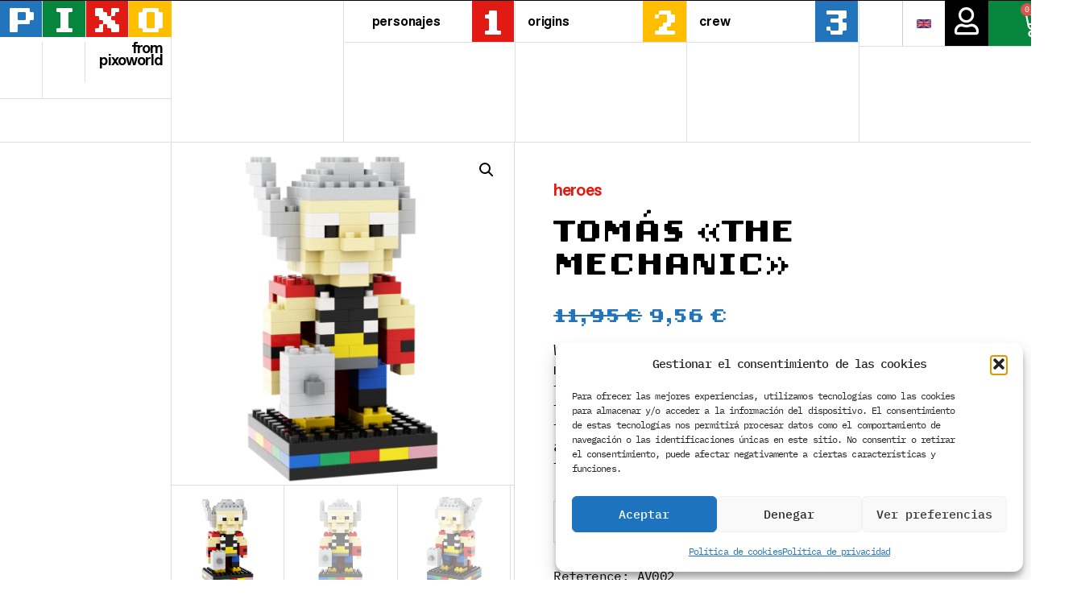

--- FILE ---
content_type: text/html; charset=UTF-8
request_url: https://pixoworld.com/en/producto/tomas-the-mechanic/
body_size: 28758
content:
<!DOCTYPE html>
<html lang="en-US">
<head>
	<meta charset="UTF-8">
	<meta name="viewport" content="width=device-width, initial-scale=1">
	<link rel="profile" href="https://gmpg.org/xfn/11">
	<meta name="robots" content="index, follow, max-image-preview:large, max-snippet:-1, max-video-preview:-1">
	<style>img:is([sizes="auto" i], [sizes^="auto," i]) { contain-intrinsic-size: 3000px 1500px }</style>
	        <script>
            window.dataLayer = window.dataLayer || [];
            window.dataLayer.push({
                'page_type': 'product',
                'product_category': 'Heroes'
            });
        </script>
        
<!-- Google Tag Manager for WordPress by gtm4wp.com -->
<script data-cfasync="false" data-pagespeed-no-defer>
	var gtm4wp_datalayer_name = "dataLayer";
	var dataLayer = dataLayer || [];
	const gtm4wp_use_sku_instead = 0;
	const gtm4wp_currency = 'EUR';
	const gtm4wp_product_per_impression = 0;
	const gtm4wp_clear_ecommerce = false;
	const gtm4wp_datalayer_max_timeout = 2000;
</script>
<!-- End Google Tag Manager for WordPress by gtm4wp.com -->
	<!-- This site is optimized with the Yoast SEO plugin v26.1.1 - https://yoast.com/wordpress/plugins/seo/ -->
	<title>Tom&aacute;s "The Mechanic" - Pixo</title>
	<link rel="canonical" href="https://pixoworld.com/en/producto/tomas-the-mechanic/">
	<meta property="og:locale" content="en_US">
	<meta property="og:type" content="article">
	<meta property="og:title" content='Tom&aacute;s "The Mechanic" - Pixo'>
	<meta property="og:description" content='When he was a child, he saw the scene from the movie "Ghost" where they make a clay pot. He then knew that he wanted to be able to shape things and have the arms of Patrick Swayze. In the end he ended up hitting with the hammer in a mechanical workshop and doing bodybuilding in the gym in his neighborhood. Is something.'>
	<meta property="og:url" content="https://pixoworld.com/en/producto/tomas-the-mechanic/">
	<meta property="og:site_name" content="Pixo">
	<meta property="article:publisher" content="http://www.facebook.com/pixoworld">
	<meta property="og:image" content="https://pixoworld.com/wp-content/uploads/2016/06/AV002.jpg">
	<meta property="og:image:width" content="1000">
	<meta property="og:image:height" content="1000">
	<meta property="og:image:type" content="image/jpeg">
	<meta name="twitter:card" content="summary_large_image">
	<meta name="twitter:site" content="@pixoworld">
	<script type="application/ld+json" class="yoast-schema-graph">{"@context":"https://schema.org","@graph":[{"@type":"WebPage","@id":"https://pixoworld.com/en/producto/tomas-the-mechanic/","url":"https://pixoworld.com/en/producto/tomas-the-mechanic/","name":"Tom&aacute;s \"The Mechanic\" - Pixo","isPartOf":{"@id":"https://pixoworld.com/en/#website"},"primaryImageOfPage":{"@id":"https://pixoworld.com/en/producto/tomas-the-mechanic/#primaryimage"},"image":{"@id":"https://pixoworld.com/en/producto/tomas-the-mechanic/#primaryimage"},"thumbnailUrl":"https://pixoworld.com/wp-content/uploads/2016/06/AV002_2.png","datePublished":"2021-10-20T11:28:46+00:00","inLanguage":"en-US","potentialAction":[{"@type":"ReadAction","target":["https://pixoworld.com/en/producto/tomas-the-mechanic/"]}]},{"@type":"ImageObject","inLanguage":"en-US","@id":"https://pixoworld.com/en/producto/tomas-the-mechanic/#primaryimage","url":"https://pixoworld.com/wp-content/uploads/2016/06/AV002_2.png","contentUrl":"https://pixoworld.com/wp-content/uploads/2016/06/AV002_2.png","width":1000,"height":1000},{"@type":"WebSite","@id":"https://pixoworld.com/en/#website","url":"https://pixoworld.com/en/","name":"Pixo","description":"Juntos, somos Pixo","publisher":{"@id":"https://pixoworld.com/en/#organization"},"potentialAction":[{"@type":"SearchAction","target":{"@type":"EntryPoint","urlTemplate":"https://pixoworld.com/en/?s={search_term_string}"},"query-input":{"@type":"PropertyValueSpecification","valueRequired":true,"valueName":"search_term_string"}}],"inLanguage":"en-US"},{"@type":"Organization","@id":"https://pixoworld.com/en/#organization","name":"Pixoworld","alternateName":"PIXO","url":"https://pixoworld.com/en/","logo":{"@type":"ImageObject","inLanguage":"en-US","@id":"https://pixoworld.com/en/#/schema/logo/image/","url":"https://pixoworld.com/wp-content/uploads/2021/11/pixo-logotipo.png","contentUrl":"https://pixoworld.com/wp-content/uploads/2021/11/pixo-logotipo.png","width":200,"height":106,"caption":"Pixoworld"},"image":{"@id":"https://pixoworld.com/en/#/schema/logo/image/"},"sameAs":["http://www.facebook.com/pixoworld","https://x.com/pixoworld","https://www.instagram.com/pixoworld/"]}]}</script>
	<!-- / Yoast SEO plugin. -->


<link rel="alternate" type="application/rss+xml" title="Pixo &raquo; Feed" href="https://pixoworld.com/en/feed/">
<link rel="alternate" type="application/rss+xml" title="Pixo &raquo; Comments Feed" href="https://pixoworld.com/en/comments/feed/">
<link rel="stylesheet" type="text/css" href="https://use.typekit.net/puu5aay.css"><link rel="stylesheet" id="swiper-css" href="https://pixoworld.com/wp-content/plugins/elementor/assets/lib/swiper/v8/css/swiper.min.css?ver=8.4.5" media="all">
<link rel="stylesheet" id="e-swiper-css" href="https://pixoworld.com/wp-content/plugins/elementor/assets/css/conditionals/e-swiper.min.css?ver=3.34.0" media="all">
<link rel="stylesheet" id="elementor-icons-shared-0-css" href="https://pixoworld.com/wp-content/plugins/elementor/assets/lib/font-awesome/css/fontawesome.min.css?ver=5.15.3" media="all">
<link rel="stylesheet" id="elementor-icons-fa-solid-css" href="https://pixoworld.com/wp-content/plugins/elementor/assets/lib/font-awesome/css/solid.min.css?ver=5.15.3" media="all">
<link rel="stylesheet" id="wp-block-library-css" href="https://pixoworld.com/wp-includes/css/dist/block-library/style.min.css?ver=6.8.3" media="all">
<style id="global-styles-inline-css">
:root{--wp--preset--aspect-ratio--square: 1;--wp--preset--aspect-ratio--4-3: 4/3;--wp--preset--aspect-ratio--3-4: 3/4;--wp--preset--aspect-ratio--3-2: 3/2;--wp--preset--aspect-ratio--2-3: 2/3;--wp--preset--aspect-ratio--16-9: 16/9;--wp--preset--aspect-ratio--9-16: 9/16;--wp--preset--color--black: #000000;--wp--preset--color--cyan-bluish-gray: #abb8c3;--wp--preset--color--white: #ffffff;--wp--preset--color--pale-pink: #f78da7;--wp--preset--color--vivid-red: #cf2e2e;--wp--preset--color--luminous-vivid-orange: #ff6900;--wp--preset--color--luminous-vivid-amber: #fcb900;--wp--preset--color--light-green-cyan: #7bdcb5;--wp--preset--color--vivid-green-cyan: #00d084;--wp--preset--color--pale-cyan-blue: #8ed1fc;--wp--preset--color--vivid-cyan-blue: #0693e3;--wp--preset--color--vivid-purple: #9b51e0;--wp--preset--gradient--vivid-cyan-blue-to-vivid-purple: linear-gradient(135deg,rgba(6,147,227,1) 0%,rgb(155,81,224) 100%);--wp--preset--gradient--light-green-cyan-to-vivid-green-cyan: linear-gradient(135deg,rgb(122,220,180) 0%,rgb(0,208,130) 100%);--wp--preset--gradient--luminous-vivid-amber-to-luminous-vivid-orange: linear-gradient(135deg,rgba(252,185,0,1) 0%,rgba(255,105,0,1) 100%);--wp--preset--gradient--luminous-vivid-orange-to-vivid-red: linear-gradient(135deg,rgba(255,105,0,1) 0%,rgb(207,46,46) 100%);--wp--preset--gradient--very-light-gray-to-cyan-bluish-gray: linear-gradient(135deg,rgb(238,238,238) 0%,rgb(169,184,195) 100%);--wp--preset--gradient--cool-to-warm-spectrum: linear-gradient(135deg,rgb(74,234,220) 0%,rgb(151,120,209) 20%,rgb(207,42,186) 40%,rgb(238,44,130) 60%,rgb(251,105,98) 80%,rgb(254,248,76) 100%);--wp--preset--gradient--blush-light-purple: linear-gradient(135deg,rgb(255,206,236) 0%,rgb(152,150,240) 100%);--wp--preset--gradient--blush-bordeaux: linear-gradient(135deg,rgb(254,205,165) 0%,rgb(254,45,45) 50%,rgb(107,0,62) 100%);--wp--preset--gradient--luminous-dusk: linear-gradient(135deg,rgb(255,203,112) 0%,rgb(199,81,192) 50%,rgb(65,88,208) 100%);--wp--preset--gradient--pale-ocean: linear-gradient(135deg,rgb(255,245,203) 0%,rgb(182,227,212) 50%,rgb(51,167,181) 100%);--wp--preset--gradient--electric-grass: linear-gradient(135deg,rgb(202,248,128) 0%,rgb(113,206,126) 100%);--wp--preset--gradient--midnight: linear-gradient(135deg,rgb(2,3,129) 0%,rgb(40,116,252) 100%);--wp--preset--font-size--small: 13px;--wp--preset--font-size--medium: 20px;--wp--preset--font-size--large: 36px;--wp--preset--font-size--x-large: 42px;--wp--preset--spacing--20: 0.44rem;--wp--preset--spacing--30: 0.67rem;--wp--preset--spacing--40: 1rem;--wp--preset--spacing--50: 1.5rem;--wp--preset--spacing--60: 2.25rem;--wp--preset--spacing--70: 3.38rem;--wp--preset--spacing--80: 5.06rem;--wp--preset--shadow--natural: 6px 6px 9px rgba(0, 0, 0, 0.2);--wp--preset--shadow--deep: 12px 12px 50px rgba(0, 0, 0, 0.4);--wp--preset--shadow--sharp: 6px 6px 0px rgba(0, 0, 0, 0.2);--wp--preset--shadow--outlined: 6px 6px 0px -3px rgba(255, 255, 255, 1), 6px 6px rgba(0, 0, 0, 1);--wp--preset--shadow--crisp: 6px 6px 0px rgba(0, 0, 0, 1);}:root { --wp--style--global--content-size: 800px;--wp--style--global--wide-size: 1200px; }:where(body) { margin: 0; }.wp-site-blocks > .alignleft { float: left; margin-right: 2em; }.wp-site-blocks > .alignright { float: right; margin-left: 2em; }.wp-site-blocks > .aligncenter { justify-content: center; margin-left: auto; margin-right: auto; }:where(.wp-site-blocks) > * { margin-block-start: 24px; margin-block-end: 0; }:where(.wp-site-blocks) > :first-child { margin-block-start: 0; }:where(.wp-site-blocks) > :last-child { margin-block-end: 0; }:root { --wp--style--block-gap: 24px; }:root :where(.is-layout-flow) > :first-child{margin-block-start: 0;}:root :where(.is-layout-flow) > :last-child{margin-block-end: 0;}:root :where(.is-layout-flow) > *{margin-block-start: 24px;margin-block-end: 0;}:root :where(.is-layout-constrained) > :first-child{margin-block-start: 0;}:root :where(.is-layout-constrained) > :last-child{margin-block-end: 0;}:root :where(.is-layout-constrained) > *{margin-block-start: 24px;margin-block-end: 0;}:root :where(.is-layout-flex){gap: 24px;}:root :where(.is-layout-grid){gap: 24px;}.is-layout-flow > .alignleft{float: left;margin-inline-start: 0;margin-inline-end: 2em;}.is-layout-flow > .alignright{float: right;margin-inline-start: 2em;margin-inline-end: 0;}.is-layout-flow > .aligncenter{margin-left: auto !important;margin-right: auto !important;}.is-layout-constrained > .alignleft{float: left;margin-inline-start: 0;margin-inline-end: 2em;}.is-layout-constrained > .alignright{float: right;margin-inline-start: 2em;margin-inline-end: 0;}.is-layout-constrained > .aligncenter{margin-left: auto !important;margin-right: auto !important;}.is-layout-constrained > :where(:not(.alignleft):not(.alignright):not(.alignfull)){max-width: var(--wp--style--global--content-size);margin-left: auto !important;margin-right: auto !important;}.is-layout-constrained > .alignwide{max-width: var(--wp--style--global--wide-size);}body .is-layout-flex{display: flex;}.is-layout-flex{flex-wrap: wrap;align-items: center;}.is-layout-flex > :is(*, div){margin: 0;}body .is-layout-grid{display: grid;}.is-layout-grid > :is(*, div){margin: 0;}body{padding-top: 0px;padding-right: 0px;padding-bottom: 0px;padding-left: 0px;}a:where(:not(.wp-element-button)){text-decoration: underline;}:root :where(.wp-element-button, .wp-block-button__link){background-color: #32373c;border-width: 0;color: #fff;font-family: inherit;font-size: inherit;line-height: inherit;padding: calc(0.667em + 2px) calc(1.333em + 2px);text-decoration: none;}.has-black-color{color: var(--wp--preset--color--black) !important;}.has-cyan-bluish-gray-color{color: var(--wp--preset--color--cyan-bluish-gray) !important;}.has-white-color{color: var(--wp--preset--color--white) !important;}.has-pale-pink-color{color: var(--wp--preset--color--pale-pink) !important;}.has-vivid-red-color{color: var(--wp--preset--color--vivid-red) !important;}.has-luminous-vivid-orange-color{color: var(--wp--preset--color--luminous-vivid-orange) !important;}.has-luminous-vivid-amber-color{color: var(--wp--preset--color--luminous-vivid-amber) !important;}.has-light-green-cyan-color{color: var(--wp--preset--color--light-green-cyan) !important;}.has-vivid-green-cyan-color{color: var(--wp--preset--color--vivid-green-cyan) !important;}.has-pale-cyan-blue-color{color: var(--wp--preset--color--pale-cyan-blue) !important;}.has-vivid-cyan-blue-color{color: var(--wp--preset--color--vivid-cyan-blue) !important;}.has-vivid-purple-color{color: var(--wp--preset--color--vivid-purple) !important;}.has-black-background-color{background-color: var(--wp--preset--color--black) !important;}.has-cyan-bluish-gray-background-color{background-color: var(--wp--preset--color--cyan-bluish-gray) !important;}.has-white-background-color{background-color: var(--wp--preset--color--white) !important;}.has-pale-pink-background-color{background-color: var(--wp--preset--color--pale-pink) !important;}.has-vivid-red-background-color{background-color: var(--wp--preset--color--vivid-red) !important;}.has-luminous-vivid-orange-background-color{background-color: var(--wp--preset--color--luminous-vivid-orange) !important;}.has-luminous-vivid-amber-background-color{background-color: var(--wp--preset--color--luminous-vivid-amber) !important;}.has-light-green-cyan-background-color{background-color: var(--wp--preset--color--light-green-cyan) !important;}.has-vivid-green-cyan-background-color{background-color: var(--wp--preset--color--vivid-green-cyan) !important;}.has-pale-cyan-blue-background-color{background-color: var(--wp--preset--color--pale-cyan-blue) !important;}.has-vivid-cyan-blue-background-color{background-color: var(--wp--preset--color--vivid-cyan-blue) !important;}.has-vivid-purple-background-color{background-color: var(--wp--preset--color--vivid-purple) !important;}.has-black-border-color{border-color: var(--wp--preset--color--black) !important;}.has-cyan-bluish-gray-border-color{border-color: var(--wp--preset--color--cyan-bluish-gray) !important;}.has-white-border-color{border-color: var(--wp--preset--color--white) !important;}.has-pale-pink-border-color{border-color: var(--wp--preset--color--pale-pink) !important;}.has-vivid-red-border-color{border-color: var(--wp--preset--color--vivid-red) !important;}.has-luminous-vivid-orange-border-color{border-color: var(--wp--preset--color--luminous-vivid-orange) !important;}.has-luminous-vivid-amber-border-color{border-color: var(--wp--preset--color--luminous-vivid-amber) !important;}.has-light-green-cyan-border-color{border-color: var(--wp--preset--color--light-green-cyan) !important;}.has-vivid-green-cyan-border-color{border-color: var(--wp--preset--color--vivid-green-cyan) !important;}.has-pale-cyan-blue-border-color{border-color: var(--wp--preset--color--pale-cyan-blue) !important;}.has-vivid-cyan-blue-border-color{border-color: var(--wp--preset--color--vivid-cyan-blue) !important;}.has-vivid-purple-border-color{border-color: var(--wp--preset--color--vivid-purple) !important;}.has-vivid-cyan-blue-to-vivid-purple-gradient-background{background: var(--wp--preset--gradient--vivid-cyan-blue-to-vivid-purple) !important;}.has-light-green-cyan-to-vivid-green-cyan-gradient-background{background: var(--wp--preset--gradient--light-green-cyan-to-vivid-green-cyan) !important;}.has-luminous-vivid-amber-to-luminous-vivid-orange-gradient-background{background: var(--wp--preset--gradient--luminous-vivid-amber-to-luminous-vivid-orange) !important;}.has-luminous-vivid-orange-to-vivid-red-gradient-background{background: var(--wp--preset--gradient--luminous-vivid-orange-to-vivid-red) !important;}.has-very-light-gray-to-cyan-bluish-gray-gradient-background{background: var(--wp--preset--gradient--very-light-gray-to-cyan-bluish-gray) !important;}.has-cool-to-warm-spectrum-gradient-background{background: var(--wp--preset--gradient--cool-to-warm-spectrum) !important;}.has-blush-light-purple-gradient-background{background: var(--wp--preset--gradient--blush-light-purple) !important;}.has-blush-bordeaux-gradient-background{background: var(--wp--preset--gradient--blush-bordeaux) !important;}.has-luminous-dusk-gradient-background{background: var(--wp--preset--gradient--luminous-dusk) !important;}.has-pale-ocean-gradient-background{background: var(--wp--preset--gradient--pale-ocean) !important;}.has-electric-grass-gradient-background{background: var(--wp--preset--gradient--electric-grass) !important;}.has-midnight-gradient-background{background: var(--wp--preset--gradient--midnight) !important;}.has-small-font-size{font-size: var(--wp--preset--font-size--small) !important;}.has-medium-font-size{font-size: var(--wp--preset--font-size--medium) !important;}.has-large-font-size{font-size: var(--wp--preset--font-size--large) !important;}.has-x-large-font-size{font-size: var(--wp--preset--font-size--x-large) !important;}
:root :where(.wp-block-pullquote){font-size: 1.5em;line-height: 1.6;}
</style>
<link rel="stylesheet" id="pafe-extension-style-css" href="https://pixoworld.com/wp-content/plugins/piotnet-addons-for-elementor-pro/assets/css/minify/extension.min.css?ver=7.1.67" media="all">
<link rel="stylesheet" id="woo-customers-order-history-css" href="https://pixoworld.com/wp-content/plugins/woo-customers-order-history/public/css/woo-customers-order-history-public.css?ver=5.2.2" media="all">
<link rel="stylesheet" id="photoswipe-css" href="https://pixoworld.com/wp-content/plugins/woocommerce/assets/css/photoswipe/photoswipe.min.css?ver=10.4.3" media="all">
<link rel="stylesheet" id="photoswipe-default-skin-css" href="https://pixoworld.com/wp-content/plugins/woocommerce/assets/css/photoswipe/default-skin/default-skin.min.css?ver=10.4.3" media="all">
<link rel="stylesheet" id="woocommerce-layout-css" href="https://pixoworld.com/wp-content/plugins/woocommerce/assets/css/woocommerce-layout.css?ver=10.4.3" media="all">
<link rel="stylesheet" id="woocommerce-smallscreen-css" href="https://pixoworld.com/wp-content/plugins/woocommerce/assets/css/woocommerce-smallscreen.css?ver=10.4.3" media="only screen and (max-width: 768px)">
<link rel="stylesheet" id="woocommerce-general-css" href="https://pixoworld.com/wp-content/plugins/woocommerce/assets/css/woocommerce.css?ver=10.4.3" media="all">
<style id="woocommerce-inline-inline-css">
.woocommerce form .form-row .required { visibility: visible; }
</style>
<link rel="stylesheet" id="wpml-legacy-dropdown-0-css" href="https://pixoworld.com/wp-content/plugins/sitepress-multilingual-cms/templates/language-switchers/legacy-dropdown/style.min.css?ver=1" media="all">
<link rel="stylesheet" id="cmplz-general-css" href="https://pixoworld.com/wp-content/plugins/complianz-gdpr/assets/css/cookieblocker.min.css?ver=1766477096" media="all">
<link rel="stylesheet" id="hello-elementor-css" href="https://pixoworld.com/wp-content/themes/hello-elementor/assets/css/reset.css?ver=3.4.4" media="all">
<link rel="stylesheet" id="hello-elementor-theme-style-css" href="https://pixoworld.com/wp-content/themes/hello-elementor/assets/css/theme.css?ver=3.4.4" media="all">
<link rel="stylesheet" id="hello-elementor-header-footer-css" href="https://pixoworld.com/wp-content/themes/hello-elementor/assets/css/header-footer.css?ver=3.4.4" media="all">
<link rel="stylesheet" id="jet-woo-builder-css" href="https://pixoworld.com/wp-content/plugins/jet-woo-builder/assets/css/frontend.css?ver=2.1.20" media="all">
<style id="jet-woo-builder-inline-css">
@font-face {
				font-family: "WooCommerce";
				font-weight: normal;
				font-style: normal;
				src: url("https://pixoworld.com/wp-content/plugins/woocommerce/assets/fonts/WooCommerce.eot");
				src: url("https://pixoworld.com/wp-content/plugins/woocommerce/assets/fonts/WooCommerce.eot?#iefix") format("embedded-opentype"),
					 url("https://pixoworld.com/wp-content/plugins/woocommerce/assets/fonts/WooCommerce.woff") format("woff"),
					 url("https://pixoworld.com/wp-content/plugins/woocommerce/assets/fonts/WooCommerce.ttf") format("truetype"),
					 url("https://pixoworld.com/wp-content/plugins/woocommerce/assets/fonts/WooCommerce.svg#WooCommerce") format("svg");
			}
</style>
<link rel="stylesheet" id="jet-woo-builder-frontend-font-css" href="https://pixoworld.com/wp-content/plugins/jet-woo-builder/assets/css/lib/jetwoobuilder-frontend-font/css/jetwoobuilder-frontend-font.css?ver=2.1.20" media="all">
<link rel="stylesheet" id="elementor-frontend-css" href="https://pixoworld.com/wp-content/plugins/elementor/assets/css/frontend.min.css?ver=3.34.0" media="all">
<link rel="stylesheet" id="widget-heading-css" href="https://pixoworld.com/wp-content/plugins/elementor/assets/css/widget-heading.min.css?ver=3.34.0" media="all">
<link rel="stylesheet" id="widget-spacer-css" href="https://pixoworld.com/wp-content/plugins/elementor/assets/css/widget-spacer.min.css?ver=3.34.0" media="all">
<link rel="stylesheet" id="widget-nav-menu-css" href="https://pixoworld.com/wp-content/plugins/elementor-pro/assets/css/widget-nav-menu.min.css?ver=3.34.0" media="all">
<link rel="stylesheet" id="widget-woocommerce-menu-cart-css" href="https://pixoworld.com/wp-content/plugins/elementor-pro/assets/css/widget-woocommerce-menu-cart.min.css?ver=3.34.0" media="all">
<link rel="stylesheet" id="widget-image-css" href="https://pixoworld.com/wp-content/plugins/elementor/assets/css/widget-image.min.css?ver=3.34.0" media="all">
<link rel="stylesheet" id="widget-social-icons-css" href="https://pixoworld.com/wp-content/plugins/elementor/assets/css/widget-social-icons.min.css?ver=3.34.0" media="all">
<link rel="stylesheet" id="e-apple-webkit-css" href="https://pixoworld.com/wp-content/plugins/elementor/assets/css/conditionals/apple-webkit.min.css?ver=3.34.0" media="all">
<link rel="stylesheet" id="widget-woocommerce-product-images-css" href="https://pixoworld.com/wp-content/plugins/elementor-pro/assets/css/widget-woocommerce-product-images.min.css?ver=3.34.0" media="all">
<link rel="stylesheet" id="widget-woocommerce-product-add-to-cart-css" href="https://pixoworld.com/wp-content/plugins/elementor-pro/assets/css/widget-woocommerce-product-add-to-cart.min.css?ver=3.34.0" media="all">
<link rel="stylesheet" id="widget-woocommerce-product-data-tabs-css" href="https://pixoworld.com/wp-content/plugins/elementor-pro/assets/css/widget-woocommerce-product-data-tabs.min.css?ver=3.34.0" media="all">
<link rel="stylesheet" id="widget-woocommerce-products-css" href="https://pixoworld.com/wp-content/plugins/elementor-pro/assets/css/widget-woocommerce-products.min.css?ver=3.34.0" media="all">
<link rel="stylesheet" id="elementor-icons-css" href="https://pixoworld.com/wp-content/plugins/elementor/assets/lib/eicons/css/elementor-icons.min.css?ver=5.45.0" media="all">
<link rel="stylesheet" id="elementor-post-8-css" href="https://pixoworld.com/wp-content/uploads/elementor/css/post-8.css?ver=1769863599" media="all">
<link rel="stylesheet" id="ppom-main-css" href="https://pixoworld.com/wp-content/plugins/woocommerce-product-addon/css/ppom-style.css?ver=33.0.18" media="all">
<link rel="stylesheet" id="elementor-post-10157-css" href="https://pixoworld.com/wp-content/uploads/elementor/css/post-10157.css?ver=1769863619" media="all">
<link rel="stylesheet" id="elementor-post-10159-css" href="https://pixoworld.com/wp-content/uploads/elementor/css/post-10159.css?ver=1769863619" media="all">
<link rel="stylesheet" id="elementor-post-10155-css" href="https://pixoworld.com/wp-content/uploads/elementor/css/post-10155.css?ver=1769863619" media="all">
<link rel="stylesheet" id="ywdpd_owl-css" href="https://pixoworld.com/wp-content/plugins/yith-woocommerce-dynamic-pricing-and-discounts-premium/assets/css/owl/owl.carousel.min.css?ver=4.7.0" media="all">
<link rel="stylesheet" id="yith_ywdpd_frontend-css" href="https://pixoworld.com/wp-content/plugins/yith-woocommerce-dynamic-pricing-and-discounts-premium/assets/css/frontend.css?ver=4.7.0" media="all">
<link rel="stylesheet" id="jquery-chosen-css" href="https://pixoworld.com/wp-content/plugins/jet-search/assets/lib/chosen/chosen.min.css?ver=1.8.7" media="all">
<link rel="stylesheet" id="jet-search-css" href="https://pixoworld.com/wp-content/plugins/jet-search/assets/css/jet-search.css?ver=3.5.10" media="all">
<link rel="stylesheet" id="elementor-gf-local-ibmplexmono-css" href="https://pixoworld.com/wp-content/uploads/elementor/google-fonts/css/ibmplexmono.css?ver=1755507895" media="all">
<link rel="stylesheet" id="elementor-icons-fa-regular-css" href="https://pixoworld.com/wp-content/plugins/elementor/assets/lib/font-awesome/css/regular.min.css?ver=5.15.3" media="all">
<link rel="stylesheet" id="elementor-icons-fa-brands-css" href="https://pixoworld.com/wp-content/plugins/elementor/assets/lib/font-awesome/css/brands.min.css?ver=5.15.3" media="all">
<script type="text/template" id="tmpl-variation-template">
	<div class="woocommerce-variation-description">{{{ data.variation.variation_description }}}
	<div class="woocommerce-variation-price">{{{ data.variation.price_html }}}
	<div class="woocommerce-variation-availability">{{{ data.variation.availability_html }}}
</script>
<script type="text/template" id="tmpl-unavailable-variation-template">
	<p role="alert">Sorry, this product is unavailable. Please choose a different combination.
</script>
<script id="wpml-cookie-js-extra">
var wpml_cookies = {"wp-wpml_current_language":{"value":"en","expires":1,"path":"\/"}};
var wpml_cookies = {"wp-wpml_current_language":{"value":"en","expires":1,"path":"\/"}};
</script>
<script src="https://pixoworld.com/wp-content/plugins/sitepress-multilingual-cms/res/js/cookies/language-cookie.js?ver=486900" id="wpml-cookie-js" defer data-wp-strategy="defer"></script>
<script src="https://pixoworld.com/wp-includes/js/jquery/jquery.min.js?ver=3.7.1" id="jquery-core-js"></script>
<script src="https://pixoworld.com/wp-includes/js/jquery/jquery-migrate.min.js?ver=3.4.1" id="jquery-migrate-js"></script>
<script src="https://pixoworld.com/wp-includes/js/underscore.min.js?ver=1.13.7" id="underscore-js"></script>
<script id="wp-util-js-extra">
var _wpUtilSettings = {"ajax":{"url":"\/wp-admin\/admin-ajax.php"}};
</script>
<script src="https://pixoworld.com/wp-includes/js/wp-util.min.js?ver=6.8.3" id="wp-util-js"></script>
<script src="https://pixoworld.com/wp-includes/js/imagesloaded.min.js?ver=6.8.3" id="imagesLoaded-js"></script>
<script src="https://pixoworld.com/wp-content/plugins/piotnet-addons-for-elementor-pro/assets/js/minify/extension.min.js?ver=7.1.67" id="pafe-extension-js"></script>
<script src="https://pixoworld.com/wp-content/plugins/woo-customers-order-history/public/js/woo-customers-order-history-public.js?ver=5.2.2" id="woo-customers-order-history-js"></script>
<script src="https://pixoworld.com/wp-content/plugins/woocommerce/assets/js/jquery-blockui/jquery.blockUI.min.js?ver=2.7.0-wc.10.4.3" id="wc-jquery-blockui-js" defer data-wp-strategy="defer"></script>
<script id="wc-add-to-cart-js-extra">
var wc_add_to_cart_params = {"ajax_url":"\/wp-admin\/admin-ajax.php?lang=en","wc_ajax_url":"\/en\/?wc-ajax=%%endpoint%%","i18n_view_cart":"View cart","cart_url":"","is_cart":"","cart_redirect_after_add":"no"};
</script>
<script src="https://pixoworld.com/wp-content/plugins/woocommerce/assets/js/frontend/add-to-cart.min.js?ver=10.4.3" id="wc-add-to-cart-js" defer data-wp-strategy="defer"></script>
<script src="https://pixoworld.com/wp-content/plugins/woocommerce/assets/js/zoom/jquery.zoom.min.js?ver=1.7.21-wc.10.4.3" id="wc-zoom-js" defer data-wp-strategy="defer"></script>
<script src="https://pixoworld.com/wp-content/plugins/woocommerce/assets/js/flexslider/jquery.flexslider.min.js?ver=2.7.2-wc.10.4.3" id="wc-flexslider-js" defer data-wp-strategy="defer"></script>
<script src="https://pixoworld.com/wp-content/plugins/woocommerce/assets/js/photoswipe/photoswipe.min.js?ver=4.1.1-wc.10.4.3" id="wc-photoswipe-js" defer data-wp-strategy="defer"></script>
<script src="https://pixoworld.com/wp-content/plugins/woocommerce/assets/js/photoswipe/photoswipe-ui-default.min.js?ver=4.1.1-wc.10.4.3" id="wc-photoswipe-ui-default-js" defer data-wp-strategy="defer"></script>
<script id="wc-single-product-js-extra">
var wc_single_product_params = {"i18n_required_rating_text":"Please select a rating","i18n_rating_options":["1 of 5 stars","2 of 5 stars","3 of 5 stars","4 of 5 stars","5 of 5 stars"],"i18n_product_gallery_trigger_text":"View full-screen image gallery","review_rating_required":"yes","flexslider":{"rtl":false,"animation":"slide","smoothHeight":true,"directionNav":false,"controlNav":"thumbnails","slideshow":false,"animationSpeed":500,"animationLoop":false,"allowOneSlide":false},"zoom_enabled":"1","zoom_options":[],"photoswipe_enabled":"1","photoswipe_options":{"shareEl":false,"closeOnScroll":false,"history":false,"hideAnimationDuration":0,"showAnimationDuration":0},"flexslider_enabled":"1"};
</script>
<script src="https://pixoworld.com/wp-content/plugins/woocommerce/assets/js/frontend/single-product.min.js?ver=10.4.3" id="wc-single-product-js" defer data-wp-strategy="defer"></script>
<script src="https://pixoworld.com/wp-content/plugins/woocommerce/assets/js/js-cookie/js.cookie.min.js?ver=2.1.4-wc.10.4.3" id="wc-js-cookie-js" defer data-wp-strategy="defer"></script>
<script id="woocommerce-js-extra">
var woocommerce_params = {"ajax_url":"\/wp-admin\/admin-ajax.php?lang=en","wc_ajax_url":"\/en\/?wc-ajax=%%endpoint%%","i18n_password_show":"Show password","i18n_password_hide":"Hide password"};
</script>
<script src="https://pixoworld.com/wp-content/plugins/woocommerce/assets/js/frontend/woocommerce.min.js?ver=10.4.3" id="woocommerce-js" defer data-wp-strategy="defer"></script>
<script src="https://pixoworld.com/wp-content/plugins/sitepress-multilingual-cms/templates/language-switchers/legacy-dropdown/script.min.js?ver=1" id="wpml-legacy-dropdown-0-js"></script>
<script id="wc-add-to-cart-variation-js-extra">
var wc_add_to_cart_variation_params = {"wc_ajax_url":"\/en\/?wc-ajax=%%endpoint%%","i18n_no_matching_variations_text":"Sorry, no products matched your selection. Please choose a different combination.","i18n_make_a_selection_text":"Please select some product options before adding this product to your cart.","i18n_unavailable_text":"Sorry, this product is unavailable. Please choose a different combination.","i18n_reset_alert_text":"Your selection has been reset. Please select some product options before adding this product to your cart."};
</script>
<script src="https://pixoworld.com/wp-content/plugins/woocommerce/assets/js/frontend/add-to-cart-variation.min.js?ver=10.4.3" id="wc-add-to-cart-variation-js" defer data-wp-strategy="defer"></script>
<link rel="https://api.w.org/" href="https://pixoworld.com/en/wp-json/"><link rel="alternate" title="JSON" type="application/json" href="https://pixoworld.com/en/wp-json/wp/v2/product/9893"><link rel="EditURI" type="application/rsd+xml" title="RSD" href="https://pixoworld.com/xmlrpc.php?rsd">
<meta name="generator" content="WordPress 6.8.3">
<meta name="generator" content="WooCommerce 10.4.3">
<link rel="shortlink" href="https://pixoworld.com/en/?p=9893">
<link rel="alternate" title="oEmbed (JSON)" type="application/json+oembed" href="https://pixoworld.com/en/wp-json/oembed/1.0/embed?url=https%3A%2F%2Fpixoworld.com%2Fen%2Fproducto%2Ftomas-the-mechanic%2F">
<link rel="alternate" title="oEmbed (XML)" type="text/xml+oembed" href="https://pixoworld.com/en/wp-json/oembed/1.0/embed?url=https%3A%2F%2Fpixoworld.com%2Fen%2Fproducto%2Ftomas-the-mechanic%2F&amp;format=xml">
<meta name="generator" content="WPML ver:4.8.6 stt:1,4,3,27,2;">
<!-- This site is powered by WooCommerce Redsys Gateway Light v.6.5.0 - https://es.wordpress.org/plugins/woo-redsys-gateway-light/ --><script type="application/ld+json">{
    "@context": "https://schema.org/",
    "@type": "Product",
    "name": "Tom&aacute;s &laquo;The Mechanic&raquo;",
    "description": "When he was a child, he saw the scene from the movie \"Ghost\" where they make a clay pot. He then knew that he wanted to be able to shape things and have the arms of Patrick Swayze. In the end he ended up hitting with the hammer in a mechanical workshop and doing bodybuilding in the gym in his neighborhood. Is something.",
    "sku": "AV002",
    "mpn": "AV002",
    "image": [
        "https://pixoworld.com/wp-content/uploads/2016/06/AV002_2.png"
    ],
    "brand": {
        "@type": "Brand",
        "name": "Pixoworld"
    },
    "offers": {
        "@type": "Offer",
        "url": "https://pixoworld.com/en/producto/tomas-the-mechanic/",
        "priceCurrency": "EUR",
        "price": "9.88",
        "itemCondition": "https://schema.org/NewCondition",
        "availability": "https://schema.org/InStock",
        "shippingDetails": {
            "@type": "OfferShippingDetails",
            "shippingRate": {
                "@type": "MonetaryAmount",
                "value": 3.5,
                "currency": "EUR"
            },
            "shippingDestination": {
                "@type": "DefinedRegion",
                "addressCountry": "ES"
            },
            "deliveryTime": {
                "@type": "ShippingDeliveryTime",
                "handlingTime": {
                    "@type": "QuantitativeValue",
                    "minValue": 1,
                    "maxValue": 1,
                    "unitCode": "DAY"
                },
                "transitTime": {
                    "@type": "QuantitativeValue",
                    "minValue": 1,
                    "maxValue": 3,
                    "unitCode": "DAY"
                }
            }
        },
        "hasMerchantReturnPolicy": {
            "@type": "MerchantReturnPolicy",
            "applicableCountry": "ES",
            "returnPolicyCategory": "https://schema.org/MerchantReturnFiniteReturnWindow",
            "merchantReturnDays": 14,
            "returnMethod": "https://schema.org/ReturnByMail",
            "returnFees": "https://schema.org/ReturnFeesCustomerResponsibility"
        }
    }
}</script><script type="application/ld+json">{"@context":"https:\/\/schema.org","@type":"BreadcrumbList","itemListElement":[{"@type":"ListItem","position":1,"item":{"@id":"https:\/\/pixoworld.com\/","name":"Home","@type":"WebPage"}},{"@type":"ListItem","position":2,"item":{"@id":"https:\/\/pixoworld.com\/en\/producto\/tomas-the-mechanic\/","name":"Tom\u00e1s \u00abThe Mechanic\u00bb","@type":"WebPage"}}]}</script>			<style>.cmplz-hidden {
					display: none !important;
				}</style>
<!-- Google Tag Manager for WordPress by gtm4wp.com -->
<!-- GTM Container placement set to automatic -->
<script data-cfasync="false" data-pagespeed-no-defer>
	var dataLayer_content = {"pagePostType":"product","pagePostType2":"single-product","pagePostAuthor":"Pixoworld","productRatingCounts":[],"productAverageRating":0,"productReviewCount":0,"productType":"simple","productIsVariable":0};
	dataLayer.push( dataLayer_content );
</script>
<script data-cfasync="false" data-pagespeed-no-defer>
(function(w,d,s,l,i){w[l]=w[l]||[];w[l].push({'gtm.start':
new Date().getTime(),event:'gtm.js'});var f=d.getElementsByTagName(s)[0],
j=d.createElement(s),dl=l!='dataLayer'?'&l='+l:'';j.async=true;j.src=
'//www.googletagmanager.com/gtm.js?id='+i+dl;f.parentNode.insertBefore(j,f);
})(window,document,'script','dataLayer','GTM-5TQFHSJ');
</script>
<!-- End Google Tag Manager for WordPress by gtm4wp.com --><meta name="description" content='When he was a child, he saw the scene from the movie "Ghost" where they make a clay pot. He then knew that he wanted to be able to shape things and have the arms of Patrick Swayze. In the end he ended up hitting with the hammer in a mechanical workshop and doing bodybuilding in the gym in his neighborhood. Is something.'>
	<noscript><style>.woocommerce-product-gallery{ opacity: 1 !important; }</style></noscript>
	<meta name="generator" content="Elementor 3.34.0; features: additional_custom_breakpoints; settings: css_print_method-external, google_font-enabled, font_display-swap">
			<style>
				.e-con.e-parent:nth-of-type(n+4):not(.e-lazyloaded):not(.e-no-lazyload),
				.e-con.e-parent:nth-of-type(n+4):not(.e-lazyloaded):not(.e-no-lazyload) * {
					background-image: none !important;
				}
				@media screen and (max-height: 1024px) {
					.e-con.e-parent:nth-of-type(n+3):not(.e-lazyloaded):not(.e-no-lazyload),
					.e-con.e-parent:nth-of-type(n+3):not(.e-lazyloaded):not(.e-no-lazyload) * {
						background-image: none !important;
					}
				}
				@media screen and (max-height: 640px) {
					.e-con.e-parent:nth-of-type(n+2):not(.e-lazyloaded):not(.e-no-lazyload),
					.e-con.e-parent:nth-of-type(n+2):not(.e-lazyloaded):not(.e-no-lazyload) * {
						background-image: none !important;
					}
				}
			</style>
			<meta name="generator" content="Powered by Slider Revolution 6.7.34 - responsive, Mobile-Friendly Slider Plugin for WordPress with comfortable drag and drop interface.">
<link rel="icon" href="https://pixoworld.com/wp-content/uploads/2021/03/favicon-pixo-100x100.jpg" sizes="32x32">
<link rel="icon" href="https://pixoworld.com/wp-content/uploads/2021/03/favicon-pixo.jpg" sizes="192x192">
<link rel="apple-touch-icon" href="https://pixoworld.com/wp-content/uploads/2021/03/favicon-pixo.jpg">
<meta name="msapplication-TileImage" content="https://pixoworld.com/wp-content/uploads/2021/03/favicon-pixo.jpg">
<script>function setREVStartSize(e){
			//window.requestAnimationFrame(function() {
				window.RSIW = window.RSIW===undefined ? window.innerWidth : window.RSIW;
				window.RSIH = window.RSIH===undefined ? window.innerHeight : window.RSIH;
				try {
					var pw = document.getElementById(e.c).parentNode.offsetWidth,
						newh;
					pw = pw===0 || isNaN(pw) || (e.l=="fullwidth" || e.layout=="fullwidth") ? window.RSIW : pw;
					e.tabw = e.tabw===undefined ? 0 : parseInt(e.tabw);
					e.thumbw = e.thumbw===undefined ? 0 : parseInt(e.thumbw);
					e.tabh = e.tabh===undefined ? 0 : parseInt(e.tabh);
					e.thumbh = e.thumbh===undefined ? 0 : parseInt(e.thumbh);
					e.tabhide = e.tabhide===undefined ? 0 : parseInt(e.tabhide);
					e.thumbhide = e.thumbhide===undefined ? 0 : parseInt(e.thumbhide);
					e.mh = e.mh===undefined || e.mh=="" || e.mh==="auto" ? 0 : parseInt(e.mh,0);
					if(e.layout==="fullscreen" || e.l==="fullscreen")
						newh = Math.max(e.mh,window.RSIH);
					else{
						e.gw = Array.isArray(e.gw) ? e.gw : [e.gw];
						for (var i in e.rl) if (e.gw[i]===undefined || e.gw[i]===0) e.gw[i] = e.gw[i-1];
						e.gh = e.el===undefined || e.el==="" || (Array.isArray(e.el) && e.el.length==0)? e.gh : e.el;
						e.gh = Array.isArray(e.gh) ? e.gh : [e.gh];
						for (var i in e.rl) if (e.gh[i]===undefined || e.gh[i]===0) e.gh[i] = e.gh[i-1];
											
						var nl = new Array(e.rl.length),
							ix = 0,
							sl;
						e.tabw = e.tabhide>=pw ? 0 : e.tabw;
						e.thumbw = e.thumbhide>=pw ? 0 : e.thumbw;
						e.tabh = e.tabhide>=pw ? 0 : e.tabh;
						e.thumbh = e.thumbhide>=pw ? 0 : e.thumbh;
						for (var i in e.rl) nl[i] = e.rl[i]<window.RSIW ? 0 : e.rl[i];
						sl = nl[0];
						for (var i in nl) if (sl>nl[i] && nl[i]>0) { sl = nl[i]; ix=i;}
						var m = pw>(e.gw[ix]+e.tabw+e.thumbw) ? 1 : (pw-(e.tabw+e.thumbw)) / (e.gw[ix]);
						newh =  (e.gh[ix] * m) + (e.tabh + e.thumbh);
					}
					var el = document.getElementById(e.c);
					if (el!==null && el) el.style.height = newh+"px";
					el = document.getElementById(e.c+"_wrapper");
					if (el!==null && el) {
						el.style.height = newh+"px";
						el.style.display = "block";
					}
				} catch(e){
					console.log("Failure at Presize of Slider:" + e)
				}
			//});
		  };</script>
<style>.pswp.pafe-lightbox-modal {display: none;}</style>		<style id="wp-custom-css">
			body {
  overflow-x:hidden;
}

.ht-row {
    margin-right: 0;
    margin-left: 0;
}

/*.woocommerce ul.products li.product .woocommerce-loop-category__title, .woocommerce ul.products li.product .woocommerce-loop-product__title {
    display: none;
}*/

.woocommerce ul.products li.product .button {
    display: block;
}

.woocommerce a.added_to_cart {
    display: none;
}

li#tab-title-additional_information.additional_information_tab {
	display:none;
}

.woocommerce #content div.product div.images, .woocommerce div.product div.images, .woocommerce-page #content div.product div.images, .woocommerce-page div.product div.images {
    float: left;
    width: 100%;
}

.woocommerce-Tabs-panel > h2 {
    display: none;
}

.woocommerce div.product .woocommerce-tabs ul.tabs li {
    margin: 0 35px;
}

@media (min-width:768px) and (max-width:1024px){
.woocommerce div.product .woocommerce-tabs ul.tabs li {
    margin: 0 -17px;
	}}

@media (min-width:1025px){
.woocommerce div.product .woocommerce-tabs .panel {
    padding: 2em 8em 2em 2.2em !important;
	}}
	
	@media (max-width: 1024px){
.woocommerce .elementor-3430 .elementor-element.elementor-element-23a2840 .woocommerce-tabs .woocommerce-Tabs-panel {
    font-size: 16px;
    border-right: 1px solid #dedede;
		}}

@media (max-width:480px){
	.e--ua-appleWebkit .elementor-share-buttons--align-right, .e--ua-appleWebkit .elementor-widget-social-icons.e-grid-align-right {
    --justify-content: start;
	}}

.iconos-producto {
	margin-top:10px;
}
	
	.woocommerce ul.products li.product .price {
    padding: .1em 0;
		margin-bottom: .3em;
    border-top: 1px solid #dedede;
}

.woocommerce ul.products li.product .button {
    margin-top: 0;
}

/*** submenus ***/
.elementor-2410 .elementor-element.elementor-element-1424f50 .elementor-nav-menu--dropdown a, .elementor-3431 .elementor-element.elementor-element-318b3e3 .elementor-nav-menu--dropdown a {
    padding-left: 12px;
    padding-right: 120px;
    padding-top: 15px;
    padding-bottom: 15px;
}

.elementor-2410 .elementor-element.elementor-element-1424f50 .elementor-nav-menu--dropdown {
    margin-top: .8vw !important;
}

.elementor-3431 .elementor-element.elementor-element-318b3e3 .elementor-nav-menu--dropdown {
    margin-top: .9vw !important;
    margin-left: -16px !important;
}

 .google-maps {
        position: relative;
        padding-bottom: 53%;
        height: 0;
        overflow: hidden;
    }
    .google-maps iframe {
        position: absolute;
        top: 0;
        left: 0;
        width: 100% !important;
        height: 100% !important;
    }

/** Checkout y carrito **/
.woocommerce table.shop_table {
    margin: 0 !important;
}


@media (max-width:767px){
.woocommerce-notices-wrapper {
	  margin-top: 0;
    margin-bottom: 0;
	}
#add_payment_method .wc-proceed-to-checkout, .woocommerce-cart .wc-proceed-to-checkout, .woocommerce-checkout .wc-proceed-to-checkout {
    padding: 0;
}
#add_payment_method .wc-proceed-to-checkout a.checkout-button, .woocommerce-cart .wc-proceed-to-checkout a.checkout-button, .woocommerce-checkout .wc-proceed-to-checkout a.checkout-button {
    margin-bottom: 0;
}
.google-maps {
	position: relative;
	padding-bottom: 90%;
	}}


@media (min-width:768px) and (max-width:1024px){
.woocommerce-cart.woocommerce-notices-wrapper {
	  margin-top: 10em;
    margin-bottom: -8em;
	}}

@media (max-width:768px){
.google-maps {
	position: relative;
	padding-bottom: 81%;
	}}
@media (max-width:1024px){
.google-maps {
	position: relative;
	padding-bottom: 69%;
	}}

@media (min-width:1025px) and (max-width:1239px){
.woocommerce-cart.woocommerce-notices-wrapper {
	  margin-top: 10em;
    margin-bottom: -15em;
	}
.google-maps {
	position: relative;
	padding-bottom: 62%;
	}}

@media (min-width:1240px) and (max-width:1399px){
.woocommerce-cart.woocommerce-notices-wrapper {
	  margin-top: 10em;
    margin-bottom: -15em;
	}
.google-maps {
	position: relative;
	padding-bottom: 62%;
	}}

@media (min-width:1400px) and (max-width:1719px){
.woocommerce-cart.woocommerce-notices-wrapper {
	  margin-top: 10em;
    margin-bottom: -13em;
	}
.google-maps {
	position: relative;
	padding-bottom: 60%;
	}}

@media (min-width:1720px) and (max-width:1920px){
.woocommerce-cart.woocommerce-notices-wrapper {
	  margin-top: 10em;
    margin-bottom: -20em;
	}
.google-maps {
	position: relative;
	padding-bottom: 53.8%;
	}}
@media (min-width:1921px){
.woocommerce-cart.woocommerce-notices-wrapper {
	  margin-top: 10em;
    margin-bottom: -16em;
	}}

.woocommerce form .form-row {
    padding: 0px;
    margin: 0px;
}

#add_payment_method #payment, .woocommerce-cart #payment, .woocommerce-checkout #payment {
    background: #ebe9eb;
    border-radius: 0;
}

.tax_label {
	display:none;
}

#rev_slider_2_2_wrapper .uranus.tparrows:before {
    color: #000;
}

.woocommerce .woocommerce-ordering {
    margin: 0;
}

.jet-active-filter__label {display:none;}

input[type=date], input[type=email], input[type=number], input[type=password], input[type=search], input[type=tel], input[type=text], input[type=url], select, textarea {
    border: 1px solid #dedede;
    border-radius: 0;
}

.term-heroes #respond input#submit, .term-heroes a.button, .term-heroes button.button, .term-heroes input.button {
	background-color:#E11B14;
}

.term-villanos #respond input#submit, .term-villanos a.button, .term-villanos button.button, .term-villanos input.button {
	background-color:#E11B14;
}

.term-criaturas #respond input#submit, .term-criaturas a.button, .term-criaturas button.button, .term-criaturas input.button {
	background-color:#06853D;
}

.term-players #respond input#submit, .term-players a.button, .term-players button.button, .term-players input.button {
	background-color:#2375BB;
}

.term-cuquis #respond input#submit, .term-cuquis a.button, .term-cuquis button.button, .term-cuquis input.button {
	background-color:#FFBE00;
}

.term-villanos #respond input#submit, .term-villanos a.button, .term-villanos button.button, .term-villanos input.button {
	background-color:#4d4d4d;
}

.search-results #respond input#submit, .search-results a.button, .search-results button.button, .search-results input.button {
	background-color:#ED8579;
}

.jet-ajax-search__results-area.show {display:none;}

.search-results .elementor-4041 .elementor-element.elementor-element-47e02888 {
    display: none !important;
}
.blink_me {
  animation: blinker 1s linear infinite;
}

@keyframes blinker {
  50% {
    opacity: 0;
  }
}

form.checkout_coupon.woocommerce-form-coupon {display:block !important;}

.woocommerce-form-coupon-toggle, .additional_information_tab {display:none;}

/*** Mi cuenta ***/
.woocommerce-checkout .col2-set .col-2, .woocommerce-page .col2-set .col-2 {
    float: right;
    width: 50%;
}
.woocommerce-checkout .col2-set .col-1, .woocommerce-page .col2-set .col-1 {
    float: left;
    width: 50%;
}
.woocommerce form.checkout_coupon, .woocommerce form.login, .woocommerce form.register {
	border:0;
    border-top: 1px solid #dedede;
    border-radius: 0;
}

.woocommerce-account .woocommerce form .form-row {
    padding: 0px;
    margin-top: 20px;
    margin-bottom: 20px;
}

.woocommerce-MyAccount-navigation {
    display: none;
}
.woocommerce-MyAccount-content {
    width: 100% !important;
}

.woocommerce form .form-row .select2-container {
    border-color: #dedede;
}

.woocommerce #respond input#submit, .woocommerce a.button, .woocommerce button.button, .woocommerce input.button {
    font-size: 100%;
    border-radius: 0;
    color: #ffffff;
    background-color: #2375bb;
    border: 0;
}

.woocommerce #respond input#submit:hover, .woocommerce a.button:hover, .woocommerce button.button:hover, .woocommerce input.button:hover {
    background-color: #06853c;
    color: #fff;
}

ul {
    margin-bottom: 20px;
}

.woocommerce div.product div.images .flex-control-thumbs {
    border-top: 1px solid #dedede;
    border-bottom: 1px solid #dedede;
}
.woocommerce div.product div.images .flex-control-thumbs li:not(:last-child) {
    width: 33%;
    padding: 12px;
    border-right: 1px solid #dedede;
}

.woocommerce div.product div.images .flex-control-thumbs li:last-child{
    width: 33%;
    padding: 12px;
}

@media (min-width:1025px){
.elementor-6188 .elementor-element.elementor-element-257d4b8 .elementor-flip-box, .elementor-6188 .elementor-element.elementor-element-8243727 .elementor-flip-box, .elementor-6188 .elementor-element.elementor-element-019890c .elementor-flip-box, .elementor-6188 .elementor-element.elementor-element-9a6a5fb .elementor-flip-box {
    height: 33vw;
	}}

.woocommerce-error, .woocommerce-info, .woocommerce-message {
	margin: 0;}

.wpml-ls-legacy-dropdown a {
    border: 0px solid #cdcdcd;
    padding: 0px;
}

.wpml-ls-legacy-dropdown a.wpml-ls-item-toggle:after {display:none}

.wpml-ls-legacy-dropdown a.wpml-ls-item-toggle {
    position: relative;
    padding-right: 0;
	    text-align: center;
}

.wpml-ls-legacy-dropdown .wpml-ls-sub-menu a {
    border-width: 0 1px 1px;
    text-align: center;
}
.elementor-2410 .elementor-element.elementor-element-986392e .wpml-elementor-ls .wpml-ls-flag {
    margin: 10px 5px 10px 5px;
}

/*ALINEAR BOTONES*/
.columns-4 .price{
	margin-top: 20px !important;
	padding-bottom: 15px !important;
	padding-top: 20px !important;
}
.elementor-widget-woocommerce-cart .woocommerce .cart-collaterals .cart_totals .woocommerce-shipping-totals td {
    padding: 25px 0px;
}
.elementor-widget-woocommerce-cart .woocommerce .cart_totals table.shop_table tr.order-total td {
    padding: 22px 0;
}
/** columnas error responsive **/
@media (max-width:1024px){
	.elementor-4041 .elementor-element.elementor-element-b3b2fc0, .elementor-4041 .elementor-element.elementor-element-bf046b6,.elementor-3674 .elementor-element.elementor-element-b57afa0,.elementor-3674 .elementor-element.elementor-element-fb204b3  {
    width: 100% !important;
}
.elementor-4041 .elementor-element.elementor-element-b20d029 {
    padding: 10px 20px !important;
	}
.elementor-3702 .elementor-element.elementor-element-8779af6, .elementor-3702 .elementor-element.elementor-element-f5c94a6 {
    width: 50% !important;
}}
@media (max-width:768px){
.elementor-3702 .elementor-element.elementor-element-8779af6, .elementor-3702 .elementor-element.elementor-element-f5c94a6 {
    width: 100% !important;
}.elementor-menu-cart__toggle .elementor-button {
    padding: 0 !important;
}}

.form-control-label{
	font-weight: 800 !important;
	color: black !important;
	font-size: 19px !important;
	line-height: 25px !important;
}

.show_description{
	font-weight: 400 !important;
	color: black !important;
	font-size: 19px !important;
	line-height: 25px !important;
}
.bulk_table{display:none}

.elementor-3431 .elementor-element.elementor-element-1028afa {
	z-index:100 !important;
}

.elementor-menu-cart__main{
	z-index:101 !important;
}

.elementor-menu-cart__container {
	z-index:101 !important;
}
		</style>
		</head>
<body data-cmplz="1" class="wp-singular product-template-default single single-product postid-9893 wp-embed-responsive wp-theme-hello-elementor theme-hello-elementor woocommerce woocommerce-page woocommerce-no-js hello-elementor-default elementor-default elementor-template-full-width elementor-kit-8 elementor-page-10155">


<!-- GTM Container placement set to automatic -->
<!-- Google Tag Manager (noscript) -->
				<noscript><iframe src="https://www.googletagmanager.com/ns.html?id=GTM-5TQFHSJ" height="0" width="0" style="display:none;visibility:hidden" aria-hidden="true"></iframe></noscript>
<!-- End Google Tag Manager (noscript) -->
<a class="skip-link screen-reader-text" href="#content">Skip to content</a>

		<header data-elementor-type="header" data-elementor-id="10157" class="elementor elementor-10157 elementor-3431 elementor-location-header" data-elementor-post-type="elementor_library">
					<section class="elementor-section elementor-top-section elementor-element elementor-element-1028afa elementor-section-full_width elementor-section-height-default elementor-section-height-default" data-id="1028afa" data-element_type="section" data-settings='{"background_background":"classic"}'>
						<div class="elementor-container elementor-column-gap-no">
					<div class="elementor-column elementor-col-100 elementor-top-column elementor-element elementor-element-0012c11" data-id="0012c11" data-element_type="column">
			<div class="elementor-widget-wrap elementor-element-populated">
						
				<div class="elementor-element elementor-element-bb883de elementor-widget elementor-widget-html" data-id="bb883de" data-element_type="widget" data-widget_type="html.default">
				<div class="elementor-widget-container">
					<div id="loader-wrapper"><div id="loader"></div><div class="loader-section section-left"></div><div class="loader-section section-right"></div></div><script>document.addEventListener('DOMContentLoaded', function() {
jQuery(function($){
setTimeout(function(){
$('body').addClass('loaded');
}, 910 );
}); });
</script><style>.elementor-editor-active #loader-wrapper {
display: none;
}

#loader-wrapper {
position: fixed;
left: 0px;
top: 0px;
width: 100%;
height: 100%;
z-index: 9999;
}
#loader {
display:block;
position: relative;
top:50%;
left:50%;
width:40%;
height:40%;
margin:-75px 0 0 -75px;
border:0px solid transparent;
z-index:1001;
}
#loader:before {
content:"";
position: absolute;
top:5px;
left:5px;
right:5px;
bottom:5px;
background: url('/wp-content/uploads/2021/09/loader-pixo-.gif') no-repeat transparent;
}
#loader:after {
content:"";
position: absolute;
top:12px;
left:12px;
right:12px;
bottom:12px;
}
@media (max-width:767px){
#loader {
width:100%;
height:100%;
top: 50%;
left: 40%;
}}
@-webkit-keyframes spin {
0% {
-webkit-transform: rotate(0deg);
-ms-transform: rotate(0deg);
transform: rotate(0deg);
}
100% {
-webkit-transform: rotate(360deg);
-ms-transform: rotate(360deg);
transform: rotate(360deg);
}
}
@keyframes spin {
0% {
-webkit-transform: rotate(0deg);
-ms-transform: rotate(0deg);
transform: rotate(0deg);
}
100% {
-webkit-transform: rotate(360deg);
-ms-transform: rotate(360deg);
transform: rotate(360deg);
}
}

#loader-wrapper .loader-section {
position:fixed;
top:0;
width:51%;
height:100%;
z-index:1000;
}

#loader-wrapper .loader-section.section-left {
left:0;
background:#fff;
}
#loader-wrapper .loader-section.section-right {
right:0;
background:#fff;
}

/* Loaded Styles */
.loaded #loader-wrapper .loader-section.section-left {
transform: translateX(-100%);
transition: all 0.7s 0.3s cubic-bezier(0.645,0.045,0.355,1.000);
}
.loaded #loader-wrapper .loader-section.section-right {
transform: translateX(100%);
transition: all 0.7s 0.3s cubic-bezier(0.645,0.045,0.355,1.000);
}
.loaded #loader {
opacity: 0;
transition: all 0.3s ease-out;
}
.loaded #loader-wrapper {
visibility: hidden;
transform:translateY(-100%);
transition: all 0.3s 1s ease-out;
}

</style>				</div>
				</div>
					</div>
		</div>
					</div>
		</section>
				<header class="elementor-section elementor-top-section elementor-element elementor-element-26876cc2 elementor-section-full_width elementor-section-height-min-height elementor-section-items-top elementor-section-stretched elementor-section-height-default" data-id="26876cc2" data-element_type="section" data-settings='{"stretch_section":"section-stretched"}'>
						<div class="elementor-container elementor-column-gap-no">
					<div class="elementor-column elementor-col-16 elementor-top-column elementor-element elementor-element-3936b2ea" data-id="3936b2ea" data-element_type="column">
			<div class="elementor-widget-wrap elementor-element-populated">
						<section data-pafe-section-link="https://pixoworld.com/en/" data-pafe-section-link-external="" class="elementor-section elementor-inner-section elementor-element elementor-element-4e85399d elementor-section-height-min-height elementor-section-content-middle elementor-section-boxed elementor-section-height-default" data-id="4e85399d" data-element_type="section">
						<div class="elementor-container elementor-column-gap-no">
					<div data-pafe-section-link="https://pixoworld.com/en/" data-pafe-section-link-external="" data-pafe-section-link-display="block" class="elementor-column elementor-col-25 elementor-inner-column elementor-element elementor-element-743c9ce5" data-id="743c9ce5" data-element_type="column" data-settings='{"background_background":"classic"}'>
			<div class="elementor-widget-wrap elementor-element-populated">
						<div class="elementor-element elementor-element-27e38121 elementor-widget elementor-widget-heading" data-id="27e38121" data-element_type="widget" data-widget_type="heading.default">
				<div class="elementor-widget-container">
					<span class="elementor-heading-title elementor-size-default">P</span>				</div>
				</div>
					</div>
		</div>
				<div data-pafe-section-link="https://pixoworld.com/en/" data-pafe-section-link-external="" data-pafe-section-link-display="block" class="elementor-column elementor-col-25 elementor-inner-column elementor-element elementor-element-296b23d6" data-id="296b23d6" data-element_type="column" data-settings='{"background_background":"classic"}'>
			<div class="elementor-widget-wrap elementor-element-populated">
						<div class="elementor-element elementor-element-6ce22a13 elementor-widget elementor-widget-heading" data-id="6ce22a13" data-element_type="widget" data-widget_type="heading.default">
				<div class="elementor-widget-container">
					<span class="elementor-heading-title elementor-size-default">I</span>				</div>
				</div>
					</div>
		</div>
				<div data-pafe-section-link="https://pixoworld.com/en/" data-pafe-section-link-external="" data-pafe-section-link-display="block" class="elementor-column elementor-col-25 elementor-inner-column elementor-element elementor-element-18b6d421" data-id="18b6d421" data-element_type="column" data-settings='{"background_background":"classic"}'>
			<div class="elementor-widget-wrap elementor-element-populated">
						<div class="elementor-element elementor-element-5d3f5b6b elementor-widget elementor-widget-heading" data-id="5d3f5b6b" data-element_type="widget" data-widget_type="heading.default">
				<div class="elementor-widget-container">
					<span class="elementor-heading-title elementor-size-default">X</span>				</div>
				</div>
					</div>
		</div>
				<div data-pafe-section-link="https://pixoworld.com/en/" data-pafe-section-link-external="" data-pafe-section-link-display="block" class="elementor-column elementor-col-25 elementor-inner-column elementor-element elementor-element-2ef009ba" data-id="2ef009ba" data-element_type="column" data-settings='{"background_background":"classic"}'>
			<div class="elementor-widget-wrap elementor-element-populated">
						<div class="elementor-element elementor-element-d220466 elementor-widget elementor-widget-heading" data-id="d220466" data-element_type="widget" data-widget_type="heading.default">
				<div class="elementor-widget-container">
					<span class="elementor-heading-title elementor-size-default">O</span>				</div>
				</div>
					</div>
		</div>
					</div>
		</section>
				<section data-pafe-section-link="https://pixoworld.com/en/" data-pafe-section-link-external="" class="elementor-section elementor-inner-section elementor-element elementor-element-145a8277 elementor-section-content-middle elementor-section-boxed elementor-section-height-default elementor-section-height-default" data-id="145a8277" data-element_type="section">
						<div class="elementor-container elementor-column-gap-no">
					<div data-pafe-section-link="https://pixoworld.com/en/" data-pafe-section-link-external="" data-pafe-section-link-display="block" class="elementor-column elementor-col-25 elementor-inner-column elementor-element elementor-element-7329efb1" data-id="7329efb1" data-element_type="column" data-settings='{"background_background":"classic"}'>
			<div class="elementor-widget-wrap elementor-element-populated">
						<div class="elementor-element elementor-element-580b62eb elementor-widget elementor-widget-spacer" data-id="580b62eb" data-element_type="widget" data-widget_type="spacer.default">
				<div class="elementor-widget-container">
							<div class="elementor-spacer">
			<div class="elementor-spacer-inner"></div>
		</div>
						</div>
				</div>
					</div>
		</div>
				<div data-pafe-section-link="https://pixoworld.com/en/" data-pafe-section-link-external="" data-pafe-section-link-display="block" class="elementor-column elementor-col-25 elementor-inner-column elementor-element elementor-element-34594ba2" data-id="34594ba2" data-element_type="column" data-settings='{"background_background":"classic"}'>
			<div class="elementor-widget-wrap elementor-element-populated">
						<div class="elementor-element elementor-element-1b522791 elementor-widget elementor-widget-spacer" data-id="1b522791" data-element_type="widget" data-widget_type="spacer.default">
				<div class="elementor-widget-container">
							<div class="elementor-spacer">
			<div class="elementor-spacer-inner"></div>
		</div>
						</div>
				</div>
					</div>
		</div>
				<div data-pafe-section-link="https://pixoworld.com/en/" data-pafe-section-link-external="" data-pafe-section-link-display="block" class="elementor-column elementor-col-50 elementor-inner-column elementor-element elementor-element-6149cf4e" data-id="6149cf4e" data-element_type="column" data-settings='{"background_background":"classic"}'>
			<div class="elementor-widget-wrap elementor-element-populated">
						<div class="elementor-element elementor-element-6626a976 elementor-widget elementor-widget-heading" data-id="6626a976" data-element_type="widget" data-widget_type="heading.default">
				<div class="elementor-widget-container">
					<div class="elementor-heading-title elementor-size-default">from pixoworld</div>				</div>
				</div>
					</div>
		</div>
					</div>
		</section>
					</div>
		</div>
				<div class="elementor-column elementor-col-16 elementor-top-column elementor-element elementor-element-13d0a417 elementor-hidden-phone" data-id="13d0a417" data-element_type="column">
			<div class="elementor-widget-wrap elementor-element-populated">
						<div class="elementor-element elementor-element-41ab78b1 elementor-widget elementor-widget-spacer" data-id="41ab78b1" data-element_type="widget" data-widget_type="spacer.default">
				<div class="elementor-widget-container">
							<div class="elementor-spacer">
			<div class="elementor-spacer-inner"></div>
		</div>
						</div>
				</div>
					</div>
		</div>
				<div class="elementor-column elementor-col-16 elementor-top-column elementor-element elementor-element-6f8ab96f elementor-hidden-phone" data-id="6f8ab96f" data-element_type="column">
			<div class="elementor-widget-wrap elementor-element-populated">
						<section class="elementor-section elementor-inner-section elementor-element elementor-element-40db27db elementor-section-height-min-height elementor-section-content-middle elementor-section-boxed elementor-section-height-default" data-id="40db27db" data-element_type="section">
						<div class="elementor-container elementor-column-gap-no">
					<div class="elementor-column elementor-col-66 elementor-inner-column elementor-element elementor-element-7c49b0ff" data-id="7c49b0ff" data-element_type="column">
			<div class="elementor-widget-wrap elementor-element-populated">
						<div class="elementor-element elementor-element-318b3e3 elementor-nav-menu--dropdown-none elementor-nav-menu__align-start elementor-widget elementor-widget-nav-menu" data-id="318b3e3" data-element_type="widget" data-settings='{"submenu_icon":{"value":"&lt;i class=\"\" aria-hidden=\"true\"&gt;&lt;\/i&gt;","library":""},"layout":"horizontal"}' data-widget_type="nav-menu.default">
				<div class="elementor-widget-container">
								<nav aria-label="Menu" class="elementor-nav-menu--main elementor-nav-menu__container elementor-nav-menu--layout-horizontal e--pointer-none">
				<ul id="menu-1-318b3e3" class="elementor-nav-menu"><li class="menu-item menu-item-type-custom menu-item-object-custom menu-item-has-children menu-item-3628"><a href="#" class="elementor-item elementor-item-anchor">Personajes</a>
<ul class="sub-menu elementor-nav-menu--dropdown">
	<li class="menu-item menu-item-type-taxonomy menu-item-object-product_cat menu-item-28365"><a href="https://pixoworld.com/en/product-category/nazarenos-en/" class="elementor-sub-item">Nazarenos</a></li>
	<li class="menu-item menu-item-type-taxonomy menu-item-object-product_cat menu-item-3657"><a href="https://pixoworld.com/en/product-category/heroes-en/" class="elementor-sub-item">Heroes</a></li>
	<li class="menu-item menu-item-type-taxonomy menu-item-object-product_cat menu-item-3943"><a href="https://pixoworld.com/en/product-category/villains/" class="elementor-sub-item">Villains</a></li>
	<li class="menu-item menu-item-type-taxonomy menu-item-object-product_cat menu-item-3940"><a href="https://pixoworld.com/en/product-category/creatures/" class="elementor-sub-item">Creatures</a></li>
	<li class="menu-item menu-item-type-taxonomy menu-item-object-product_cat menu-item-3942"><a href="https://pixoworld.com/en/product-category/players-en/" class="elementor-sub-item">Players</a></li>
	<li class="menu-item menu-item-type-taxonomy menu-item-object-product_cat menu-item-3941"><a href="https://pixoworld.com/en/product-category/lovely/" class="elementor-sub-item">Lovely</a></li>
	<li class="menu-item menu-item-type-taxonomy menu-item-object-product_cat menu-item-24487"><a href="https://pixoworld.com/en/product-category/xl-en/" class="elementor-sub-item">XL</a></li>
	<li class="menu-item menu-item-type-post_type menu-item-object-page menu-item-4099"><a href="https://pixoworld.com/en/all-the-products/" class="elementor-sub-item">All the products</a></li>
	<li class="menu-item menu-item-type-taxonomy menu-item-object-product_cat menu-item-21812"><a href="https://pixoworld.com/categoria-producto/camisetas/" class="elementor-sub-item">Camisetas</a></li>
</ul>
</li>
</ul>			</nav>
						<nav class="elementor-nav-menu--dropdown elementor-nav-menu__container" aria-hidden="true">
				<ul id="menu-2-318b3e3" class="elementor-nav-menu"><li class="menu-item menu-item-type-custom menu-item-object-custom menu-item-has-children menu-item-3628"><a href="#" class="elementor-item elementor-item-anchor" tabindex="-1">Personajes</a>
<ul class="sub-menu elementor-nav-menu--dropdown">
	<li class="menu-item menu-item-type-taxonomy menu-item-object-product_cat menu-item-28365"><a href="https://pixoworld.com/en/product-category/nazarenos-en/" class="elementor-sub-item" tabindex="-1">Nazarenos</a></li>
	<li class="menu-item menu-item-type-taxonomy menu-item-object-product_cat menu-item-3657"><a href="https://pixoworld.com/en/product-category/heroes-en/" class="elementor-sub-item" tabindex="-1">Heroes</a></li>
	<li class="menu-item menu-item-type-taxonomy menu-item-object-product_cat menu-item-3943"><a href="https://pixoworld.com/en/product-category/villains/" class="elementor-sub-item" tabindex="-1">Villains</a></li>
	<li class="menu-item menu-item-type-taxonomy menu-item-object-product_cat menu-item-3940"><a href="https://pixoworld.com/en/product-category/creatures/" class="elementor-sub-item" tabindex="-1">Creatures</a></li>
	<li class="menu-item menu-item-type-taxonomy menu-item-object-product_cat menu-item-3942"><a href="https://pixoworld.com/en/product-category/players-en/" class="elementor-sub-item" tabindex="-1">Players</a></li>
	<li class="menu-item menu-item-type-taxonomy menu-item-object-product_cat menu-item-3941"><a href="https://pixoworld.com/en/product-category/lovely/" class="elementor-sub-item" tabindex="-1">Lovely</a></li>
	<li class="menu-item menu-item-type-taxonomy menu-item-object-product_cat menu-item-24487"><a href="https://pixoworld.com/en/product-category/xl-en/" class="elementor-sub-item" tabindex="-1">XL</a></li>
	<li class="menu-item menu-item-type-post_type menu-item-object-page menu-item-4099"><a href="https://pixoworld.com/en/all-the-products/" class="elementor-sub-item" tabindex="-1">All the products</a></li>
	<li class="menu-item menu-item-type-taxonomy menu-item-object-product_cat menu-item-21812"><a href="https://pixoworld.com/categoria-producto/camisetas/" class="elementor-sub-item" tabindex="-1">Camisetas</a></li>
</ul>
</li>
</ul>			</nav>
						</div>
				</div>
					</div>
		</div>
				<div class="elementor-column elementor-col-33 elementor-inner-column elementor-element elementor-element-3eb848df" data-id="3eb848df" data-element_type="column" data-settings='{"background_background":"classic"}'>
			<div class="elementor-widget-wrap elementor-element-populated">
						<div class="elementor-element elementor-element-72491832 elementor-widget elementor-widget-heading" data-id="72491832" data-element_type="widget" data-widget_type="heading.default">
				<div class="elementor-widget-container">
					<span class="elementor-heading-title elementor-size-default">1</span>				</div>
				</div>
					</div>
		</div>
					</div>
		</section>
					</div>
		</div>
				<div class="elementor-column elementor-col-16 elementor-top-column elementor-element elementor-element-14811287 elementor-hidden-phone" data-id="14811287" data-element_type="column">
			<div class="elementor-widget-wrap elementor-element-populated">
						<section data-pafe-section-link="https://pixoworld.com/en/origins/" data-pafe-section-link-external="" class="elementor-section elementor-inner-section elementor-element elementor-element-259bd76b elementor-section-height-min-height elementor-section-content-middle elementor-section-boxed elementor-section-height-default" data-id="259bd76b" data-element_type="section">
						<div class="elementor-container elementor-column-gap-no">
					<div class="elementor-column elementor-col-66 elementor-inner-column elementor-element elementor-element-15ae11ce" data-id="15ae11ce" data-element_type="column">
			<div class="elementor-widget-wrap elementor-element-populated">
						<div class="elementor-element elementor-element-63917ffc elementor-widget elementor-widget-heading" data-id="63917ffc" data-element_type="widget" data-widget_type="heading.default">
				<div class="elementor-widget-container">
					<div class="elementor-heading-title elementor-size-default">origins</div>				</div>
				</div>
					</div>
		</div>
				<div class="elementor-column elementor-col-33 elementor-inner-column elementor-element elementor-element-8d769dd" data-id="8d769dd" data-element_type="column" data-settings='{"background_background":"classic"}'>
			<div class="elementor-widget-wrap elementor-element-populated">
						<div class="elementor-element elementor-element-18c944f3 elementor-widget elementor-widget-heading" data-id="18c944f3" data-element_type="widget" data-widget_type="heading.default">
				<div class="elementor-widget-container">
					<span class="elementor-heading-title elementor-size-default">2</span>				</div>
				</div>
					</div>
		</div>
					</div>
		</section>
					</div>
		</div>
				<div class="elementor-column elementor-col-16 elementor-top-column elementor-element elementor-element-4e4963d3 elementor-hidden-phone" data-id="4e4963d3" data-element_type="column">
			<div class="elementor-widget-wrap elementor-element-populated">
						<section data-pafe-section-link="https://pixoworld.com/en/crew/" data-pafe-section-link-external="" class="elementor-section elementor-inner-section elementor-element elementor-element-5eae59a2 elementor-section-height-min-height elementor-section-content-middle elementor-section-boxed elementor-section-height-default" data-id="5eae59a2" data-element_type="section">
						<div class="elementor-container elementor-column-gap-no">
					<div class="elementor-column elementor-col-66 elementor-inner-column elementor-element elementor-element-64c002a3" data-id="64c002a3" data-element_type="column">
			<div class="elementor-widget-wrap elementor-element-populated">
						<div class="elementor-element elementor-element-73f30945 elementor-widget elementor-widget-heading" data-id="73f30945" data-element_type="widget" data-widget_type="heading.default">
				<div class="elementor-widget-container">
					<div class="elementor-heading-title elementor-size-default">crew</div>				</div>
				</div>
					</div>
		</div>
				<div class="elementor-column elementor-col-33 elementor-inner-column elementor-element elementor-element-71de107e" data-id="71de107e" data-element_type="column" data-settings='{"background_background":"classic"}'>
			<div class="elementor-widget-wrap elementor-element-populated">
						<div class="elementor-element elementor-element-69e1a495 elementor-widget elementor-widget-heading" data-id="69e1a495" data-element_type="widget" data-widget_type="heading.default">
				<div class="elementor-widget-container">
					<span class="elementor-heading-title elementor-size-default">3</span>				</div>
				</div>
					</div>
		</div>
					</div>
		</section>
					</div>
		</div>
				<div class="elementor-column elementor-col-16 elementor-top-column elementor-element elementor-element-6b62c4c6 elementor-hidden-phone" data-id="6b62c4c6" data-element_type="column">
			<div class="elementor-widget-wrap elementor-element-populated">
						<section class="elementor-section elementor-inner-section elementor-element elementor-element-10514b50 elementor-section-height-min-height elementor-section-content-middle elementor-section-boxed elementor-section-height-default" data-id="10514b50" data-element_type="section">
						<div class="elementor-container elementor-column-gap-no">
					<div data-pafe-section-link="https://pixoworld.com/en/cart/" data-pafe-section-link-external="" data-pafe-section-link-display="block" class="elementor-column elementor-col-25 elementor-inner-column elementor-element elementor-element-e554973" data-id="e554973" data-element_type="column">
			<div class="elementor-widget-wrap">
							</div>
		</div>
				<div class="elementor-column elementor-col-25 elementor-inner-column elementor-element elementor-element-ea89344" data-id="ea89344" data-element_type="column" data-settings='{"background_background":"classic"}'>
			<div class="elementor-widget-wrap elementor-element-populated">
						<div class="elementor-element elementor-element-3840663 elementor-widget elementor-widget-wpml-language-switcher" data-id="3840663" data-element_type="widget" data-widget_type="wpml-language-switcher.default">
				<div class="elementor-widget-container">
					<div class="wpml-elementor-ls">
<div class="wpml-ls-statics-shortcode_actions wpml-ls wpml-ls-legacy-dropdown js-wpml-ls-legacy-dropdown">
	<ul role="menu">

		<li role="none" tabindex="0" class="wpml-ls-slot-shortcode_actions wpml-ls-item wpml-ls-item-en wpml-ls-current-language wpml-ls-item-legacy-dropdown">
			<a href="#" class="js-wpml-ls-item-toggle wpml-ls-item-toggle" role="menuitem" title="Switch to English">
                                                    <img class="wpml-ls-flag" src="https://pixoworld.com/wp-content/uploads/flags/en.png" alt="English" width="18" height="12"></a>

			<ul class="wpml-ls-sub-menu" role="menu">
				
					<li class="wpml-ls-slot-shortcode_actions wpml-ls-item wpml-ls-item-es wpml-ls-first-item" role="none">
						<a href="https://pixoworld.com/producto/tomas-el-chapista/" class="wpml-ls-link" role="menuitem" aria-label="Switch to Spanish" title="Switch to Spanish">
                                                                <img class="wpml-ls-flag" src="https://pixoworld.com/wp-content/uploads/flags/es.png" alt="Spanish" width="18" height="12"></a>
					</li>

				
					<li class="wpml-ls-slot-shortcode_actions wpml-ls-item wpml-ls-item-fr" role="none">
						<a href="https://pixoworld.com/fr/producto/tomas-le-mecanicien/" class="wpml-ls-link" role="menuitem" aria-label="Switch to French" title="Switch to French">
                                                                <img class="wpml-ls-flag" src="https://pixoworld.com/wp-content/uploads/flags/fr.png" alt="French" width="18" height="12"></a>
					</li>

				
					<li class="wpml-ls-slot-shortcode_actions wpml-ls-item wpml-ls-item-de" role="none">
						<a href="https://pixoworld.com/de/producto/tomas-der-mechaniker/" class="wpml-ls-link" role="menuitem" aria-label="Switch to German" title="Switch to German">
                                                                <img class="wpml-ls-flag" src="https://pixoworld.com/wp-content/uploads/flags/de.png" alt="German" width="18" height="12"></a>
					</li>

				
					<li class="wpml-ls-slot-shortcode_actions wpml-ls-item wpml-ls-item-it wpml-ls-last-item" role="none">
						<a href="https://pixoworld.com/it/producto/tomas-il-meccanico/" class="wpml-ls-link" role="menuitem" aria-label="Switch to Italian" title="Switch to Italian">
                                                                <img class="wpml-ls-flag" src="https://pixoworld.com/wp-content/uploads/flags/it.png" alt="Italian" width="18" height="12"></a>
					</li>

							</ul>

		</li>

	</ul>
</div>
</div>				</div>
				</div>
					</div>
		</div>
				<div class="elementor-column elementor-col-25 elementor-inner-column elementor-element elementor-element-b794c15" data-id="b794c15" data-element_type="column" data-settings='{"background_background":"classic"}'>
			<div class="elementor-widget-wrap elementor-element-populated">
						<div class="elementor-element elementor-element-855e689 elementor-view-default elementor-widget elementor-widget-icon" data-id="855e689" data-element_type="widget" data-widget_type="icon.default">
				<div class="elementor-widget-container">
							<div class="elementor-icon-wrapper">
			<a class="elementor-icon" href="https://pixoworld.com/en/my-account/">
			<i aria-hidden="true" class="far fa-user"></i>			</a>
		</div>
						</div>
				</div>
					</div>
		</div>
				<div class="elementor-column elementor-col-25 elementor-inner-column elementor-element elementor-element-2f96b60" data-id="2f96b60" data-element_type="column" data-settings='{"background_background":"classic"}'>
			<div class="elementor-widget-wrap elementor-element-populated">
						<div class="elementor-element elementor-element-e550f62 toggle-icon--cart-medium elementor-menu-cart--items-indicator-bubble elementor-menu-cart--cart-type-side-cart elementor-menu-cart--show-remove-button-yes elementor-widget elementor-widget-woocommerce-menu-cart" data-id="e550f62" data-element_type="widget" data-settings='{"cart_type":"side-cart","open_cart":"click","automatically_open_cart":"no"}' data-widget_type="woocommerce-menu-cart.default">
				<div class="elementor-widget-container">
							<div class="elementor-menu-cart__wrapper">
							<div class="elementor-menu-cart__toggle_wrapper">
					<div class="elementor-menu-cart__container elementor-lightbox" aria-hidden="true">
						<div class="elementor-menu-cart__main" aria-hidden="true">
									<div class="elementor-menu-cart__close-button">
					</div>
									<div class="widget_shopping_cart_content">
															</div>
						</div>
					</div>
							<div class="elementor-menu-cart__toggle elementor-button-wrapper">
			<a id="elementor-menu-cart__toggle_button" href="#" class="elementor-menu-cart__toggle_button elementor-button elementor-size-sm" aria-expanded="false">
				<span class="elementor-button-text"><span class="woocommerce-Price-amount amount"><bdi>0,00&nbsp;<span class="woocommerce-Price-currencySymbol">&euro;</span></bdi></span></span>
				<span class="elementor-button-icon">
					<span class="elementor-button-icon-qty" data-counter="0">0</span>
					<i class="eicon-cart-medium"></i>					<span class="elementor-screen-only">Cart</span>
				</span>
			</a>
		</div>
						</div>
					</div> <!-- close elementor-menu-cart__wrapper -->
						</div>
				</div>
					</div>
		</div>
					</div>
		</section>
					</div>
		</div>
					</div>
		</header>
				
				</header>
		<div class="woocommerce-notices-wrapper"></div>		<div data-elementor-type="product" data-elementor-id="10155" class="elementor elementor-10155 elementor-3430 elementor-location-single post-9893 product type-product status-publish has-post-thumbnail product_cat-heroes-en product_tag-avengers-en product_tag-captain-america product_tag-cinema product_tag-comic-en product_tag-deadpool-en product_tag-hulk-en product_tag-ironman-en product_tag-loki-en product_tag-marvel-en product_tag-spiderman-en product_tag-thanos-en product_tag-the-avengers product_tag-thor-en product_tag-venom-en first instock taxable shipping-taxable purchasable product-type-simple product" data-elementor-post-type="elementor_library">
					<section class="elementor-section elementor-top-section elementor-element elementor-element-6da4d39 elementor-section-full_width elementor-section-stretched elementor-section-height-default elementor-section-height-default" data-id="6da4d39" data-element_type="section" data-settings='{"stretch_section":"section-stretched"}'>
						<div class="elementor-container elementor-column-gap-no">
					<div class="elementor-column elementor-col-100 elementor-top-column elementor-element elementor-element-6bc5149" data-id="6bc5149" data-element_type="column">
			<div class="elementor-widget-wrap elementor-element-populated">
						<section class="elementor-section elementor-inner-section elementor-element elementor-element-900e432 elementor-section-full_width elementor-section-height-default elementor-section-height-default" data-id="900e432" data-element_type="section">
						<div class="elementor-container elementor-column-gap-default">
					<div class="elementor-column elementor-col-16 elementor-inner-column elementor-element elementor-element-3441bb9" data-id="3441bb9" data-element_type="column">
			<div class="elementor-widget-wrap elementor-element-populated">
						<div class="elementor-element elementor-element-024b2d4 elementor-widget elementor-widget-image" data-id="024b2d4" data-element_type="widget" data-widget_type="image.default">
				<div class="elementor-widget-container">
															<picture fetchpriority="high" class="attachment-full size-full wp-image-8213">
<source type="image/webp" srcset="https://pixoworld.com/wp-content/uploads/2021/05/esp.png.webp 500w, https://pixoworld.com/wp-content/uploads/2021/05/esp-100x100.png.webp 100w" sizes="(max-width: 500px) 100vw, 500px"></source>
<img fetchpriority="high" width="500" height="500" src="https://pixoworld.com/wp-content/uploads/2021/05/esp.png" alt="" srcset="https://pixoworld.com/wp-content/uploads/2021/05/esp.png 500w, https://pixoworld.com/wp-content/uploads/2021/05/esp-100x100.png 100w" sizes="(max-width: 500px) 100vw, 500px">
</picture>
															</div>
				</div>
					</div>
		</div>
				<div class="elementor-column elementor-col-16 elementor-inner-column elementor-element elementor-element-c92f8bf" data-id="c92f8bf" data-element_type="column">
			<div class="elementor-widget-wrap elementor-element-populated">
						<div class="elementor-element elementor-element-5e59ff2 elementor-widget elementor-widget-spacer" data-id="5e59ff2" data-element_type="widget" data-widget_type="spacer.default">
				<div class="elementor-widget-container">
							<div class="elementor-spacer">
			<div class="elementor-spacer-inner"></div>
		</div>
						</div>
				</div>
					</div>
		</div>
				<div class="elementor-column elementor-col-16 elementor-inner-column elementor-element elementor-element-d6f3248 elementor-hidden-phone" data-id="d6f3248" data-element_type="column">
			<div class="elementor-widget-wrap elementor-element-populated">
						<div class="elementor-element elementor-element-e5e7aed elementor-widget elementor-widget-spacer" data-id="e5e7aed" data-element_type="widget" data-widget_type="spacer.default">
				<div class="elementor-widget-container">
							<div class="elementor-spacer">
			<div class="elementor-spacer-inner"></div>
		</div>
						</div>
				</div>
					</div>
		</div>
				<div class="elementor-column elementor-col-16 elementor-inner-column elementor-element elementor-element-0bb1367 elementor-hidden-phone" data-id="0bb1367" data-element_type="column">
			<div class="elementor-widget-wrap elementor-element-populated">
						<div class="elementor-element elementor-element-454abd5 elementor-widget elementor-widget-spacer" data-id="454abd5" data-element_type="widget" data-widget_type="spacer.default">
				<div class="elementor-widget-container">
							<div class="elementor-spacer">
			<div class="elementor-spacer-inner"></div>
		</div>
						</div>
				</div>
					</div>
		</div>
				<div class="elementor-column elementor-col-16 elementor-inner-column elementor-element elementor-element-67439e5 elementor-hidden-phone" data-id="67439e5" data-element_type="column">
			<div class="elementor-widget-wrap elementor-element-populated">
						<div class="elementor-element elementor-element-ad61671 elementor-widget elementor-widget-spacer" data-id="ad61671" data-element_type="widget" data-widget_type="spacer.default">
				<div class="elementor-widget-container">
							<div class="elementor-spacer">
			<div class="elementor-spacer-inner"></div>
		</div>
						</div>
				</div>
					</div>
		</div>
				<div class="elementor-column elementor-col-16 elementor-inner-column elementor-element elementor-element-f9ea0a6 elementor-hidden-phone" data-id="f9ea0a6" data-element_type="column">
			<div class="elementor-widget-wrap elementor-element-populated">
						<div class="elementor-element elementor-element-abd585f elementor-widget elementor-widget-spacer" data-id="abd585f" data-element_type="widget" data-widget_type="spacer.default">
				<div class="elementor-widget-container">
							<div class="elementor-spacer">
			<div class="elementor-spacer-inner"></div>
		</div>
						</div>
				</div>
					</div>
		</div>
					</div>
		</section>
					</div>
		</div>
					</div>
		</section>
				<section class="elementor-section elementor-top-section elementor-element elementor-element-f535597 elementor-section-full_width elementor-section-height-default elementor-section-height-default" data-id="f535597" data-element_type="section">
						<div class="elementor-container elementor-column-gap-no">
					<div class="elementor-column elementor-col-33 elementor-top-column elementor-element elementor-element-58eff21" data-id="58eff21" data-element_type="column">
			<div class="elementor-widget-wrap elementor-element-populated">
						<div class="elementor-element elementor-element-7fc881a elementor-widget elementor-widget-spacer" data-id="7fc881a" data-element_type="widget" data-widget_type="spacer.default">
				<div class="elementor-widget-container">
							<div class="elementor-spacer">
			<div class="elementor-spacer-inner"></div>
		</div>
						</div>
				</div>
					</div>
		</div>
				<div class="elementor-column elementor-col-33 elementor-top-column elementor-element elementor-element-c2186b7" data-id="c2186b7" data-element_type="column">
			<div class="elementor-widget-wrap elementor-element-populated">
						<div class="elementor-element elementor-element-f7977e6 elementor-widget elementor-widget-woocommerce-product-images" data-id="f7977e6" data-element_type="widget" data-widget_type="woocommerce-product-images.default">
				<div class="elementor-widget-container">
					<div class="woocommerce-product-gallery woocommerce-product-gallery--with-images woocommerce-product-gallery--columns-4 images" data-columns="4" style="opacity: 0; transition: opacity .25s ease-in-out;">
	<div class="woocommerce-product-gallery__wrapper">
		<div data-thumb="https://pixoworld.com/wp-content/uploads/2016/06/AV002_2-900x900.png" data-thumb-alt='Tom&aacute;s "The Mechanic"' data-thumb-srcset="https://pixoworld.com/wp-content/uploads/2016/06/AV002_2-900x900.png 900w, https://pixoworld.com/wp-content/uploads/2016/06/AV002_2-768x768.png 768w, https://pixoworld.com/wp-content/uploads/2016/06/AV002_2-32x32.png 32w, https://pixoworld.com/wp-content/uploads/2016/06/AV002_2.png 1000w" data-thumb-sizes="(max-width: 900px) 100vw, 900px" class="woocommerce-product-gallery__image"><a href="https://pixoworld.com/wp-content/uploads/2016/06/AV002_2.png"><picture class="wp-post-image" data-caption="" data-large_image="https://pixoworld.com/wp-content/uploads/2016/06/AV002_2.png" data-large_image_width="1000" data-large_image_height="1000" decoding="async">
<source type="image/webp" srcset="https://pixoworld.com/wp-content/uploads/2016/06/AV002_2-900x900.png.webp 900w, https://pixoworld.com/wp-content/uploads/2016/06/AV002_2-768x768.png.webp 768w, https://pixoworld.com/wp-content/uploads/2016/06/AV002_2-32x32.png.webp 32w, https://pixoworld.com/wp-content/uploads/2016/06/AV002_2.png.webp 1000w" sizes="(max-width: 900px) 100vw, 900px"></source>
<img width="900" height="900" src="https://pixoworld.com/wp-content/uploads/2016/06/AV002_2-900x900.png" alt='Tom&aacute;s "The Mechanic"' data-caption="" data-src="https://pixoworld.com/wp-content/uploads/2016/06/AV002_2.png" data-large_image="https://pixoworld.com/wp-content/uploads/2016/06/AV002_2.png" data-large_image_width="1000" data-large_image_height="1000" decoding="async" srcset="https://pixoworld.com/wp-content/uploads/2016/06/AV002_2-900x900.png 900w, https://pixoworld.com/wp-content/uploads/2016/06/AV002_2-768x768.png 768w, https://pixoworld.com/wp-content/uploads/2016/06/AV002_2-32x32.png 32w, https://pixoworld.com/wp-content/uploads/2016/06/AV002_2.png 1000w" sizes="(max-width: 900px) 100vw, 900px">
</picture>
</a></div><div data-thumb="https://pixoworld.com/wp-content/uploads/2016/06/AV002-900x900.png" data-thumb-alt='Tom&aacute;s "The Mechanic" - Image 2' data-thumb-srcset="https://pixoworld.com/wp-content/uploads/2016/06/AV002-900x900.png 900w, https://pixoworld.com/wp-content/uploads/2016/06/AV002-768x768.png 768w, https://pixoworld.com/wp-content/uploads/2016/06/AV002-32x32.png 32w, https://pixoworld.com/wp-content/uploads/2016/06/AV002.png 1000w" data-thumb-sizes="(max-width: 900px) 100vw, 900px" class="woocommerce-product-gallery__image"><a href="https://pixoworld.com/wp-content/uploads/2016/06/AV002.png"><picture loading="lazy" class="" data-caption="" data-large_image="https://pixoworld.com/wp-content/uploads/2016/06/AV002.png" data-large_image_width="1000" data-large_image_height="1000" decoding="async">
<source type="image/webp" srcset="https://pixoworld.com/wp-content/uploads/2016/06/AV002-900x900.png.webp 900w, https://pixoworld.com/wp-content/uploads/2016/06/AV002-768x768.png.webp 768w, https://pixoworld.com/wp-content/uploads/2016/06/AV002-32x32.png.webp 32w, https://pixoworld.com/wp-content/uploads/2016/06/AV002.png.webp 1000w" sizes="(max-width: 900px) 100vw, 900px"></source>
<img loading="lazy" width="900" height="900" src="https://pixoworld.com/wp-content/uploads/2016/06/AV002-900x900.png" alt='Tom&aacute;s "The Mechanic" - Image 2' data-caption="" data-src="https://pixoworld.com/wp-content/uploads/2016/06/AV002.png" data-large_image="https://pixoworld.com/wp-content/uploads/2016/06/AV002.png" data-large_image_width="1000" data-large_image_height="1000" decoding="async" srcset="https://pixoworld.com/wp-content/uploads/2016/06/AV002-900x900.png 900w, https://pixoworld.com/wp-content/uploads/2016/06/AV002-768x768.png 768w, https://pixoworld.com/wp-content/uploads/2016/06/AV002-32x32.png 32w, https://pixoworld.com/wp-content/uploads/2016/06/AV002.png 1000w" sizes="(max-width: 900px) 100vw, 900px">
</picture>
</a></div><div data-thumb="https://pixoworld.com/wp-content/uploads/2016/06/AV002_3-900x900.png" data-thumb-alt='Tom&aacute;s "The Mechanic" - Image 3' data-thumb-srcset="https://pixoworld.com/wp-content/uploads/2016/06/AV002_3-900x900.png 900w, https://pixoworld.com/wp-content/uploads/2016/06/AV002_3-768x768.png 768w, https://pixoworld.com/wp-content/uploads/2016/06/AV002_3-32x32.png 32w, https://pixoworld.com/wp-content/uploads/2016/06/AV002_3.png 1000w" data-thumb-sizes="(max-width: 900px) 100vw, 900px" class="woocommerce-product-gallery__image"><a href="https://pixoworld.com/wp-content/uploads/2016/06/AV002_3.png"><picture loading="lazy" class="" data-caption="" data-large_image="https://pixoworld.com/wp-content/uploads/2016/06/AV002_3.png" data-large_image_width="1000" data-large_image_height="1000" decoding="async">
<source type="image/webp" srcset="https://pixoworld.com/wp-content/uploads/2016/06/AV002_3-900x900.png.webp 900w, https://pixoworld.com/wp-content/uploads/2016/06/AV002_3-768x768.png.webp 768w, https://pixoworld.com/wp-content/uploads/2016/06/AV002_3-32x32.png.webp 32w, https://pixoworld.com/wp-content/uploads/2016/06/AV002_3.png.webp 1000w" sizes="(max-width: 900px) 100vw, 900px"></source>
<img loading="lazy" width="900" height="900" src="https://pixoworld.com/wp-content/uploads/2016/06/AV002_3-900x900.png" alt='Tom&aacute;s "The Mechanic" - Image 3' data-caption="" data-src="https://pixoworld.com/wp-content/uploads/2016/06/AV002_3.png" data-large_image="https://pixoworld.com/wp-content/uploads/2016/06/AV002_3.png" data-large_image_width="1000" data-large_image_height="1000" decoding="async" srcset="https://pixoworld.com/wp-content/uploads/2016/06/AV002_3-900x900.png 900w, https://pixoworld.com/wp-content/uploads/2016/06/AV002_3-768x768.png 768w, https://pixoworld.com/wp-content/uploads/2016/06/AV002_3-32x32.png 32w, https://pixoworld.com/wp-content/uploads/2016/06/AV002_3.png 1000w" sizes="(max-width: 900px) 100vw, 900px">
</picture>
</a></div><div data-thumb="https://pixoworld.com/wp-content/uploads/2016/06/AV002_4-900x900.png" data-thumb-alt='Tom&aacute;s "The Mechanic" - Image 4' data-thumb-srcset="https://pixoworld.com/wp-content/uploads/2016/06/AV002_4-900x900.png 900w, https://pixoworld.com/wp-content/uploads/2016/06/AV002_4-768x768.png 768w, https://pixoworld.com/wp-content/uploads/2016/06/AV002_4-32x32.png 32w, https://pixoworld.com/wp-content/uploads/2016/06/AV002_4.png 1000w" data-thumb-sizes="(max-width: 900px) 100vw, 900px" class="woocommerce-product-gallery__image"><a href="https://pixoworld.com/wp-content/uploads/2016/06/AV002_4.png"><picture loading="lazy" class="" data-caption="" data-large_image="https://pixoworld.com/wp-content/uploads/2016/06/AV002_4.png" data-large_image_width="1000" data-large_image_height="1000" decoding="async">
<source type="image/webp" srcset="https://pixoworld.com/wp-content/uploads/2016/06/AV002_4-900x900.png.webp 900w, https://pixoworld.com/wp-content/uploads/2016/06/AV002_4-768x768.png.webp 768w, https://pixoworld.com/wp-content/uploads/2016/06/AV002_4-32x32.png.webp 32w, https://pixoworld.com/wp-content/uploads/2016/06/AV002_4.png.webp 1000w" sizes="(max-width: 900px) 100vw, 900px"></source>
<img loading="lazy" width="900" height="900" src="https://pixoworld.com/wp-content/uploads/2016/06/AV002_4-900x900.png" alt='Tom&aacute;s "The Mechanic" - Image 4' data-caption="" data-src="https://pixoworld.com/wp-content/uploads/2016/06/AV002_4.png" data-large_image="https://pixoworld.com/wp-content/uploads/2016/06/AV002_4.png" data-large_image_width="1000" data-large_image_height="1000" decoding="async" srcset="https://pixoworld.com/wp-content/uploads/2016/06/AV002_4-900x900.png 900w, https://pixoworld.com/wp-content/uploads/2016/06/AV002_4-768x768.png 768w, https://pixoworld.com/wp-content/uploads/2016/06/AV002_4-32x32.png 32w, https://pixoworld.com/wp-content/uploads/2016/06/AV002_4.png 1000w" sizes="(max-width: 900px) 100vw, 900px">
</picture>
</a></div><div data-thumb="https://pixoworld.com/wp-content/uploads/2016/06/AV002-1-900x900.png" data-thumb-alt='Tom&aacute;s "The Mechanic" - Image 5' data-thumb-srcset="https://pixoworld.com/wp-content/uploads/2016/06/AV002-1-900x900.png 900w, https://pixoworld.com/wp-content/uploads/2016/06/AV002-1-768x768.png 768w, https://pixoworld.com/wp-content/uploads/2016/06/AV002-1-1536x1536.png 1536w, https://pixoworld.com/wp-content/uploads/2016/06/AV002-1-2048x2048.png 2048w, https://pixoworld.com/wp-content/uploads/2016/06/AV002-1-32x32.png 32w" data-thumb-sizes="(max-width: 900px) 100vw, 900px" class="woocommerce-product-gallery__image"><a href="https://pixoworld.com/wp-content/uploads/2016/06/AV002-1.png"><picture loading="lazy" class="" data-caption="" data-large_image="https://pixoworld.com/wp-content/uploads/2016/06/AV002-1.png" data-large_image_width="2427" data-large_image_height="2427" decoding="async">
<source type="image/webp" srcset="https://pixoworld.com/wp-content/uploads/2016/06/AV002-1-900x900.png.webp 900w, https://pixoworld.com/wp-content/uploads/2016/06/AV002-1-768x768.png.webp 768w, https://pixoworld.com/wp-content/uploads/2016/06/AV002-1-1536x1536.png.webp 1536w, https://pixoworld.com/wp-content/uploads/2016/06/AV002-1-2048x2048.png.webp 2048w, https://pixoworld.com/wp-content/uploads/2016/06/AV002-1-32x32.png.webp 32w" sizes="(max-width: 900px) 100vw, 900px"></source>
<img loading="lazy" width="900" height="900" src="https://pixoworld.com/wp-content/uploads/2016/06/AV002-1-900x900.png" alt='Tom&aacute;s "The Mechanic" - Image 5' data-caption="" data-src="https://pixoworld.com/wp-content/uploads/2016/06/AV002-1.png" data-large_image="https://pixoworld.com/wp-content/uploads/2016/06/AV002-1.png" data-large_image_width="2427" data-large_image_height="2427" decoding="async" srcset="https://pixoworld.com/wp-content/uploads/2016/06/AV002-1-900x900.png 900w, https://pixoworld.com/wp-content/uploads/2016/06/AV002-1-768x768.png 768w, https://pixoworld.com/wp-content/uploads/2016/06/AV002-1-1536x1536.png 1536w, https://pixoworld.com/wp-content/uploads/2016/06/AV002-1-2048x2048.png 2048w, https://pixoworld.com/wp-content/uploads/2016/06/AV002-1-32x32.png 32w" sizes="(max-width: 900px) 100vw, 900px">
</picture>
</a></div><div data-thumb="https://pixoworld.com/wp-content/uploads/2016/06/AV002-medida.jpg" data-thumb-alt='Tom&aacute;s "The Mechanic" - Image 6' data-thumb-srcset="https://pixoworld.com/wp-content/uploads/2016/06/AV002-medida.jpg 901w, https://pixoworld.com/wp-content/uploads/2016/06/AV002-medida-768x768.jpg 768w, https://pixoworld.com/wp-content/uploads/2016/06/AV002-medida-100x100.jpg 100w" data-thumb-sizes="(max-width: 900px) 100vw, 900px" class="woocommerce-product-gallery__image"><a href="https://pixoworld.com/wp-content/uploads/2016/06/AV002-medida.jpg"><picture loading="lazy" class="" data-caption="" data-large_image="https://pixoworld.com/wp-content/uploads/2016/06/AV002-medida.jpg" data-large_image_width="901" data-large_image_height="901" decoding="async">
<source type="image/webp" srcset="https://pixoworld.com/wp-content/uploads/2016/06/AV002-medida.jpg.webp 901w, https://pixoworld.com/wp-content/uploads/2016/06/AV002-medida-768x768.jpg.webp 768w, https://pixoworld.com/wp-content/uploads/2016/06/AV002-medida-100x100.jpg.webp 100w" sizes="(max-width: 900px) 100vw, 900px"></source>
<img loading="lazy" width="900" height="900" src="https://pixoworld.com/wp-content/uploads/2016/06/AV002-medida.jpg" alt='Tom&aacute;s "The Mechanic" - Image 6' data-caption="" data-src="https://pixoworld.com/wp-content/uploads/2016/06/AV002-medida.jpg" data-large_image="https://pixoworld.com/wp-content/uploads/2016/06/AV002-medida.jpg" data-large_image_width="901" data-large_image_height="901" decoding="async" srcset="https://pixoworld.com/wp-content/uploads/2016/06/AV002-medida.jpg 901w, https://pixoworld.com/wp-content/uploads/2016/06/AV002-medida-768x768.jpg 768w, https://pixoworld.com/wp-content/uploads/2016/06/AV002-medida-100x100.jpg 100w" sizes="(max-width: 900px) 100vw, 900px">
</picture>
</a></div><div data-thumb="https://pixoworld.com/wp-content/uploads/2020/09/B08M1BFSM2.PT10-900x900.jpg" data-thumb-alt='Tom&aacute;s "The Mechanic" - Image 7' data-thumb-srcset="https://pixoworld.com/wp-content/uploads/2020/09/B08M1BFSM2.PT10-900x900.jpg 900w, https://pixoworld.com/wp-content/uploads/2020/09/B08M1BFSM2.PT10-768x768.jpg 768w, https://pixoworld.com/wp-content/uploads/2020/09/B08M1BFSM2.PT10-32x32.jpg 32w, https://pixoworld.com/wp-content/uploads/2020/09/B08M1BFSM2.PT10.jpg 1000w" data-thumb-sizes="(max-width: 900px) 100vw, 900px" class="woocommerce-product-gallery__image"><a href="https://pixoworld.com/wp-content/uploads/2020/09/B08M1BFSM2.PT10.jpg"><picture loading="lazy" class="" data-caption="" data-large_image="https://pixoworld.com/wp-content/uploads/2020/09/B08M1BFSM2.PT10.jpg" data-large_image_width="1000" data-large_image_height="1000" decoding="async">
<source type="image/webp" srcset="https://pixoworld.com/wp-content/uploads/2020/09/B08M1BFSM2.PT10-900x900.jpg.webp 900w, https://pixoworld.com/wp-content/uploads/2020/09/B08M1BFSM2.PT10-768x768.jpg.webp 768w, https://pixoworld.com/wp-content/uploads/2020/09/B08M1BFSM2.PT10-32x32.jpg.webp 32w, https://pixoworld.com/wp-content/uploads/2020/09/B08M1BFSM2.PT10.jpg.webp 1000w" sizes="(max-width: 900px) 100vw, 900px"></source>
<img loading="lazy" width="900" height="900" src="https://pixoworld.com/wp-content/uploads/2020/09/B08M1BFSM2.PT10-900x900.jpg" alt='Tom&aacute;s "The Mechanic" - Image 7' data-caption="" data-src="https://pixoworld.com/wp-content/uploads/2020/09/B08M1BFSM2.PT10.jpg" data-large_image="https://pixoworld.com/wp-content/uploads/2020/09/B08M1BFSM2.PT10.jpg" data-large_image_width="1000" data-large_image_height="1000" decoding="async" srcset="https://pixoworld.com/wp-content/uploads/2020/09/B08M1BFSM2.PT10-900x900.jpg 900w, https://pixoworld.com/wp-content/uploads/2020/09/B08M1BFSM2.PT10-768x768.jpg 768w, https://pixoworld.com/wp-content/uploads/2020/09/B08M1BFSM2.PT10-32x32.jpg 32w, https://pixoworld.com/wp-content/uploads/2020/09/B08M1BFSM2.PT10.jpg 1000w" sizes="(max-width: 900px) 100vw, 900px">
</picture>
</a></div><div data-thumb="https://pixoworld.com/wp-content/uploads/2020/09/B08M1BFSM2.PT11-900x900.jpg" data-thumb-alt='Tom&aacute;s "The Mechanic" - Image 8' data-thumb-srcset="https://pixoworld.com/wp-content/uploads/2020/09/B08M1BFSM2.PT11-900x900.jpg 900w, https://pixoworld.com/wp-content/uploads/2020/09/B08M1BFSM2.PT11-768x768.jpg 768w, https://pixoworld.com/wp-content/uploads/2020/09/B08M1BFSM2.PT11-32x32.jpg 32w, https://pixoworld.com/wp-content/uploads/2020/09/B08M1BFSM2.PT11.jpg 1000w" data-thumb-sizes="(max-width: 900px) 100vw, 900px" class="woocommerce-product-gallery__image"><a href="https://pixoworld.com/wp-content/uploads/2020/09/B08M1BFSM2.PT11.jpg"><picture loading="lazy" class="" data-caption="" data-large_image="https://pixoworld.com/wp-content/uploads/2020/09/B08M1BFSM2.PT11.jpg" data-large_image_width="1000" data-large_image_height="1000" decoding="async">
<source type="image/webp" srcset="https://pixoworld.com/wp-content/uploads/2020/09/B08M1BFSM2.PT11-900x900.jpg.webp 900w, https://pixoworld.com/wp-content/uploads/2020/09/B08M1BFSM2.PT11-768x768.jpg.webp 768w, https://pixoworld.com/wp-content/uploads/2020/09/B08M1BFSM2.PT11-32x32.jpg.webp 32w, https://pixoworld.com/wp-content/uploads/2020/09/B08M1BFSM2.PT11.jpg.webp 1000w" sizes="(max-width: 900px) 100vw, 900px"></source>
<img loading="lazy" width="900" height="900" src="https://pixoworld.com/wp-content/uploads/2020/09/B08M1BFSM2.PT11-900x900.jpg" alt='Tom&aacute;s "The Mechanic" - Image 8' data-caption="" data-src="https://pixoworld.com/wp-content/uploads/2020/09/B08M1BFSM2.PT11.jpg" data-large_image="https://pixoworld.com/wp-content/uploads/2020/09/B08M1BFSM2.PT11.jpg" data-large_image_width="1000" data-large_image_height="1000" decoding="async" srcset="https://pixoworld.com/wp-content/uploads/2020/09/B08M1BFSM2.PT11-900x900.jpg 900w, https://pixoworld.com/wp-content/uploads/2020/09/B08M1BFSM2.PT11-768x768.jpg 768w, https://pixoworld.com/wp-content/uploads/2020/09/B08M1BFSM2.PT11-32x32.jpg 32w, https://pixoworld.com/wp-content/uploads/2020/09/B08M1BFSM2.PT11.jpg 1000w" sizes="(max-width: 900px) 100vw, 900px">
</picture>
</a></div>	</div>
</div>
				</div>
				</div>
					</div>
		</div>
				<div class="elementor-column elementor-col-33 elementor-top-column elementor-element elementor-element-24c9e97" data-id="24c9e97" data-element_type="column">
			<div class="elementor-widget-wrap elementor-element-populated">
						<div class="elementor-element elementor-element-d38fd85 elementor-widget elementor-widget-heading" data-id="d38fd85" data-element_type="widget" data-widget_type="heading.default">
				<div class="elementor-widget-container">
					<span class="elementor-heading-title elementor-size-default"><a href="https://pixoworld.com/en/product-category/heroes-en/" rel="tag">Heroes</a></span>				</div>
				</div>
				<div class="elementor-element elementor-element-8945135 elementor-widget elementor-widget-heading" data-id="8945135" data-element_type="widget" data-widget_type="heading.default">
				<div class="elementor-widget-container">
					<span class="elementor-heading-title elementor-size-default">Tom&aacute;s &laquo;The Mechanic&raquo;</span>				</div>
				</div>
				<div class="elementor-element elementor-element-0ffb556 elementor-widget elementor-widget-heading" data-id="0ffb556" data-element_type="widget" data-widget_type="heading.default">
				<div class="elementor-widget-container">
					<span class="elementor-heading-title elementor-size-default"><del><span class="woocommerce-Price-amount amount">11,95&nbsp;<span class="woocommerce-Price-currencySymbol">&euro;</span></span></del> <span class="woocommerce-Price-amount amount">9,56&nbsp;<span class="woocommerce-Price-currencySymbol">&euro;</span></span></span>				</div>
				</div>
				<div class="elementor-element elementor-element-caeda1a elementor-widget elementor-widget-text-editor" data-id="caeda1a" data-element_type="widget" data-widget_type="text-editor.default">
				<div class="elementor-widget-container">
									When he was a child, he saw the scene from the movie &laquo;Ghost&raquo; where they make a clay pot. He then knew that he wanted to be able to shape things and have the arms of Patrick Swayze. In the end he ended up hitting with the hammer in a mechanical workshop and doing bodybuilding in the gym in his neighborhood. Is something. 								</div>
				</div>
				<div class="elementor-element elementor-element-40740a0 e-add-to-cart--show-quantity-yes elementor-widget elementor-widget-woocommerce-product-add-to-cart" data-id="40740a0" data-element_type="widget" data-widget_type="woocommerce-product-add-to-cart.default">
				<div class="elementor-widget-container">
					
		<div class="elementor-add-to-cart elementor-product-simple">
			
	
	<form class="cart" action="https://pixoworld.com/en/producto/tomas-the-mechanic/" method="post" enctype="multipart/form-data">
		
		<div class="quantity">
		<label class="screen-reader-text" for="quantity_697eaaf850731">Tom&aacute;s "The Mechanic" quantity</label>
	<input type="number" id="quantity_697eaaf850731" class="input-text qty text" name="quantity" value="1" aria-label="Product quantity" min="1" step="1" placeholder="" inputmode="numeric" autocomplete="off">
	</div>

		<button type="submit" name="add-to-cart" value="9893" class="single_add_to_cart_button button alt">Add to cart</button>

		<input type="hidden" name="gtm4wp_product_data" value='{"internal_id":9893,"item_id":9893,"item_name":"Tom\u00e1s \"The Mechanic\"","sku":"AV002","price":11.95,"stocklevel":88,"stockstatus":"instock","google_business_vertical":"retail","item_category":"Heroes","id":9893}'>
	</form>

	
		</div>

						</div>
				</div>
				<div class="elementor-element elementor-element-1c0f61e elementor-widget elementor-widget-text-editor" data-id="1c0f61e" data-element_type="widget" data-widget_type="text-editor.default">
				<div class="elementor-widget-container">
									Reference: AV002								</div>
				</div>
				<div class="elementor-element elementor-element-097cc90 elementor-hidden-tablet elementor-widget elementor-widget-woocommerce-product-data-tabs" data-id="097cc90" data-element_type="widget" data-widget_type="woocommerce-product-data-tabs.default">
				<div class="elementor-widget-container">
					
	<div class="woocommerce-tabs wc-tabs-wrapper">
		<ul class="tabs wc-tabs" role="tablist">
							<li role="presentation" class="description_tab" id="tab-title-description">
					<a href="#tab-description" role="tab" aria-controls="tab-description">
						Description					</a>
				</li>
							<li role="presentation" class="additional_information_tab" id="tab-title-additional_information">
					<a href="#tab-additional_information" role="tab" aria-controls="tab-additional_information">
						Additional information					</a>
				</li>
					</ul>
					<div class="woocommerce-Tabs-panel woocommerce-Tabs-panel--description panel entry-content wc-tab" id="tab-description" role="tabpanel" aria-labelledby="tab-title-description">
				
	<h2>Description</h2>

<p>Pixo is both a toy for children and a hobby for adults, with more than 150 models dedicated to characters from movies, series, animation, video games, music &hellip;</p>
<p>Mini-blocks are similar to the pieces in the most popular block sets but smaller in size. Constructed of premium ABS plastic, they have a perfect fit and excellent finish.</p>
<p>This model consists of a kit of mini construction blocks with which you can assemble a three-dimensional puzzle, to shape the miniaturized figure of your favorite character.<br>
Includes instruction sheet.</p>
<p>Promotes better creativity, psychomotor skills and spatial vision.</p>
<p><picture decoding="async" class="alignnone wp-image-3532 size-full iconos-producto">
<source type="image/webp" srcset="https://pixoworld.com/wp-content/uploads/2020/11/iconos-producto.png.webp"></source>
<img decoding="async" src="https://pixoworld.com/wp-content/uploads/2020/11/iconos-producto.png" alt="" width="307" height="60">
</picture>
</p>
			</div>
					<div class="woocommerce-Tabs-panel woocommerce-Tabs-panel--additional_information panel entry-content wc-tab" id="tab-additional_information" role="tabpanel" aria-labelledby="tab-title-additional_information">
				
	<h2>Additional information</h2>

<table class="woocommerce-product-attributes shop_attributes" aria-label="Product Details">
			<tr class="woocommerce-product-attributes-item woocommerce-product-attributes-item--weight">
			<th class="woocommerce-product-attributes-item__label" scope="row">Weight</th>
			<td class="woocommerce-product-attributes-item__value">0,052 kg</td>
		</tr>
			<tr class="woocommerce-product-attributes-item woocommerce-product-attributes-item--dimensions">
			<th class="woocommerce-product-attributes-item__label" scope="row">Dimensions</th>
			<td class="woocommerce-product-attributes-item__value">7,5 &times; 7,5 &times; 7,5 cm</td>
		</tr>
			<tr class="woocommerce-product-attributes-item woocommerce-product-attributes-item--attribute_pa_piezas">
			<th class="woocommerce-product-attributes-item__label" scope="row">Pieces</th>
			<td class="woocommerce-product-attributes-item__value"><p>101 &ndash; 200</p>
</td>
		</tr>
			<tr class="woocommerce-product-attributes-item woocommerce-product-attributes-item--attribute_pa_tamano">
			<th class="woocommerce-product-attributes-item__label" scope="row">Size</th>
			<td class="woocommerce-product-attributes-item__value"><p>Original</p>
</td>
		</tr>
			<tr class="woocommerce-product-attributes-item woocommerce-product-attributes-item--attribute_pa_tematica">
			<th class="woocommerce-product-attributes-item__label" scope="row">Thematic</th>
			<td class="woocommerce-product-attributes-item__value"><p>C&oacute;mic, Films</p>
</td>
		</tr>
	</table>
			</div>
		
			</div>

				</div>
				</div>
					</div>
		</div>
					</div>
		</section>
				
				<section class="elementor-section elementor-top-section elementor-element elementor-element-648293ef elementor-section-full_width elementor-section-stretched elementor-section-height-default elementor-section-height-default" data-id="648293ef" data-element_type="section" data-settings='{"stretch_section":"section-stretched"}'>
						<div class="elementor-container elementor-column-gap-no">
					<div class="elementor-column elementor-col-100 elementor-top-column elementor-element elementor-element-16ccbb33" data-id="16ccbb33" data-element_type="column">
			<div class="elementor-widget-wrap elementor-element-populated">
						<section class="elementor-section elementor-inner-section elementor-element elementor-element-69631412 elementor-section-full_width elementor-section-height-default elementor-section-height-default" data-id="69631412" data-element_type="section">
						<div class="elementor-container elementor-column-gap-default">
					<div class="elementor-column elementor-col-16 elementor-inner-column elementor-element elementor-element-2a69c3b0 elementor-hidden-phone" data-id="2a69c3b0" data-element_type="column">
			<div class="elementor-widget-wrap elementor-element-populated">
						<div class="elementor-element elementor-element-1c4fb08f elementor-widget elementor-widget-image" data-id="1c4fb08f" data-element_type="widget" data-widget_type="image.default">
				<div class="elementor-widget-container">
															<picture fetchpriority="high" class="attachment-full size-full wp-image-8213">
<source type="image/webp" srcset="https://pixoworld.com/wp-content/uploads/2021/05/esp.png.webp 500w, https://pixoworld.com/wp-content/uploads/2021/05/esp-100x100.png.webp 100w" sizes="(max-width: 500px) 100vw, 500px"></source>
<img fetchpriority="high" width="500" height="500" src="https://pixoworld.com/wp-content/uploads/2021/05/esp.png" alt="" srcset="https://pixoworld.com/wp-content/uploads/2021/05/esp.png 500w, https://pixoworld.com/wp-content/uploads/2021/05/esp-100x100.png 100w" sizes="(max-width: 500px) 100vw, 500px">
</picture>
															</div>
				</div>
					</div>
		</div>
				<div class="elementor-column elementor-col-16 elementor-inner-column elementor-element elementor-element-22766209" data-id="22766209" data-element_type="column">
			<div class="elementor-widget-wrap elementor-element-populated">
						<div class="elementor-element elementor-element-606f24fc elementor-widget elementor-widget-spacer" data-id="606f24fc" data-element_type="widget" data-widget_type="spacer.default">
				<div class="elementor-widget-container">
							<div class="elementor-spacer">
			<div class="elementor-spacer-inner"></div>
		</div>
						</div>
				</div>
					</div>
		</div>
				<div class="elementor-column elementor-col-16 elementor-inner-column elementor-element elementor-element-c34a3eb" data-id="c34a3eb" data-element_type="column">
			<div class="elementor-widget-wrap elementor-element-populated">
						<div class="elementor-element elementor-element-741e6f7a elementor-widget elementor-widget-spacer" data-id="741e6f7a" data-element_type="widget" data-widget_type="spacer.default">
				<div class="elementor-widget-container">
							<div class="elementor-spacer">
			<div class="elementor-spacer-inner"></div>
		</div>
						</div>
				</div>
					</div>
		</div>
				<div class="elementor-column elementor-col-16 elementor-inner-column elementor-element elementor-element-43c78fc0" data-id="43c78fc0" data-element_type="column">
			<div class="elementor-widget-wrap elementor-element-populated">
						<div class="elementor-element elementor-element-47e42f92 elementor-widget elementor-widget-spacer" data-id="47e42f92" data-element_type="widget" data-widget_type="spacer.default">
				<div class="elementor-widget-container">
							<div class="elementor-spacer">
			<div class="elementor-spacer-inner"></div>
		</div>
						</div>
				</div>
					</div>
		</div>
				<div class="elementor-column elementor-col-16 elementor-inner-column elementor-element elementor-element-3444c024 elementor-hidden-phone" data-id="3444c024" data-element_type="column">
			<div class="elementor-widget-wrap elementor-element-populated">
						<div class="elementor-element elementor-element-7cb0f365 elementor-widget elementor-widget-spacer" data-id="7cb0f365" data-element_type="widget" data-widget_type="spacer.default">
				<div class="elementor-widget-container">
							<div class="elementor-spacer">
			<div class="elementor-spacer-inner"></div>
		</div>
						</div>
				</div>
					</div>
		</div>
				<div class="elementor-column elementor-col-16 elementor-inner-column elementor-element elementor-element-4e77f47d elementor-hidden-phone" data-id="4e77f47d" data-element_type="column">
			<div class="elementor-widget-wrap elementor-element-populated">
						<div class="elementor-element elementor-element-433b4c40 elementor-widget elementor-widget-spacer" data-id="433b4c40" data-element_type="widget" data-widget_type="spacer.default">
				<div class="elementor-widget-container">
							<div class="elementor-spacer">
			<div class="elementor-spacer-inner"></div>
		</div>
						</div>
				</div>
					</div>
		</div>
					</div>
		</section>
					</div>
		</div>
					</div>
		</section>
				<section class="elementor-section elementor-top-section elementor-element elementor-element-1c5d7bb7 elementor-section-full_width elementor-section-stretched elementor-section-height-default elementor-section-height-default" data-id="1c5d7bb7" data-element_type="section" data-settings='{"stretch_section":"section-stretched"}'>
						<div class="elementor-container elementor-column-gap-no">
					<div class="elementor-column elementor-col-100 elementor-top-column elementor-element elementor-element-23adcd03" data-id="23adcd03" data-element_type="column">
			<div class="elementor-widget-wrap elementor-element-populated">
						<section class="elementor-section elementor-inner-section elementor-element elementor-element-625a4013 elementor-section-full_width elementor-section-content-middle elementor-section-height-default elementor-section-height-default" data-id="625a4013" data-element_type="section">
						<div class="elementor-container elementor-column-gap-default">
					<div class="elementor-column elementor-col-20 elementor-inner-column elementor-element elementor-element-4a79a4ea" data-id="4a79a4ea" data-element_type="column" data-settings='{"background_background":"classic"}'>
			<div class="elementor-widget-wrap elementor-element-populated">
						<div class="elementor-element elementor-element-1f5f01e3 elementor-widget elementor-widget-heading" data-id="1f5f01e3" data-element_type="widget" data-widget_type="heading.default">
				<div class="elementor-widget-container">
					<span class="elementor-heading-title elementor-size-default">+</span>				</div>
				</div>
					</div>
		</div>
				<div class="elementor-column elementor-col-20 elementor-inner-column elementor-element elementor-element-16aaba35" data-id="16aaba35" data-element_type="column">
			<div class="elementor-widget-wrap elementor-element-populated">
						<div class="elementor-element elementor-element-72cb717b elementor-widget elementor-widget-heading" data-id="72cb717b" data-element_type="widget" data-widget_type="heading.default">
				<div class="elementor-widget-container">
					<span class="elementor-heading-title elementor-size-default">pixos</span>				</div>
				</div>
				<div class="elementor-element elementor-element-49a6b004 elementor-widget elementor-widget-heading" data-id="49a6b004" data-element_type="widget" data-widget_type="heading.default">
				<div class="elementor-widget-container">
					<span class="elementor-heading-title elementor-size-default">related</span>				</div>
				</div>
					</div>
		</div>
				<div class="elementor-column elementor-col-20 elementor-inner-column elementor-element elementor-element-58679461 elementor-hidden-phone" data-id="58679461" data-element_type="column">
			<div class="elementor-widget-wrap elementor-element-populated">
						<div class="elementor-element elementor-element-74093d8b elementor-widget elementor-widget-spacer" data-id="74093d8b" data-element_type="widget" data-widget_type="spacer.default">
				<div class="elementor-widget-container">
							<div class="elementor-spacer">
			<div class="elementor-spacer-inner"></div>
		</div>
						</div>
				</div>
					</div>
		</div>
				<div class="elementor-column elementor-col-20 elementor-inner-column elementor-element elementor-element-39996394" data-id="39996394" data-element_type="column">
			<div class="elementor-widget-wrap elementor-element-populated">
						<div class="elementor-element elementor-element-6e814cab elementor-widget elementor-widget-heading" data-id="6e814cab" data-element_type="widget" data-widget_type="heading.default">
				<div class="elementor-widget-container">
					<div class="elementor-heading-title elementor-size-default">41&deg;24'12"N 2&deg;10'26"E</div>				</div>
				</div>
				<div class="elementor-element elementor-element-3945c302 elementor-widget elementor-widget-text-editor" data-id="3945c302" data-element_type="widget" data-widget_type="text-editor.default">
				<div class="elementor-widget-container">
									<p>Your favorite Pixo always has an adventure companion, an eternal arch enemy or a yet unknown colleague. Discover your next purchase here!</p>
								</div>
				</div>
					</div>
		</div>
				<div class="elementor-column elementor-col-20 elementor-inner-column elementor-element elementor-element-164f2e8a elementor-hidden-phone" data-id="164f2e8a" data-element_type="column">
			<div class="elementor-widget-wrap elementor-element-populated">
						<div class="elementor-element elementor-element-5a315193 elementor-widget elementor-widget-spacer" data-id="5a315193" data-element_type="widget" data-widget_type="spacer.default">
				<div class="elementor-widget-container">
							<div class="elementor-spacer">
			<div class="elementor-spacer-inner"></div>
		</div>
						</div>
				</div>
					</div>
		</div>
					</div>
		</section>
					</div>
		</div>
					</div>
		</section>
				<section class="elementor-section elementor-top-section elementor-element elementor-element-5ce8707f elementor-section-full_width elementor-section-stretched elementor-section-height-default elementor-section-height-default" data-id="5ce8707f" data-element_type="section" data-settings='{"stretch_section":"section-stretched"}'>
						<div class="elementor-container elementor-column-gap-no">
					<div class="elementor-column elementor-col-100 elementor-top-column elementor-element elementor-element-76e3f056" data-id="76e3f056" data-element_type="column">
			<div class="elementor-widget-wrap elementor-element-populated">
						<section class="elementor-section elementor-inner-section elementor-element elementor-element-4fded8ef elementor-section-full_width elementor-section-height-default elementor-section-height-default" data-id="4fded8ef" data-element_type="section">
						<div class="elementor-container elementor-column-gap-default">
					<div class="elementor-column elementor-col-16 elementor-inner-column elementor-element elementor-element-4bc6aa4e elementor-hidden-phone" data-id="4bc6aa4e" data-element_type="column">
			<div class="elementor-widget-wrap elementor-element-populated">
						<div class="elementor-element elementor-element-7b737df1 elementor-widget elementor-widget-image" data-id="7b737df1" data-element_type="widget" data-widget_type="image.default">
				<div class="elementor-widget-container">
															<picture fetchpriority="high" class="attachment-full size-full wp-image-8213">
<source type="image/webp" srcset="https://pixoworld.com/wp-content/uploads/2021/05/esp.png.webp 500w, https://pixoworld.com/wp-content/uploads/2021/05/esp-100x100.png.webp 100w" sizes="(max-width: 500px) 100vw, 500px"></source>
<img fetchpriority="high" width="500" height="500" src="https://pixoworld.com/wp-content/uploads/2021/05/esp.png" alt="" srcset="https://pixoworld.com/wp-content/uploads/2021/05/esp.png 500w, https://pixoworld.com/wp-content/uploads/2021/05/esp-100x100.png 100w" sizes="(max-width: 500px) 100vw, 500px">
</picture>
															</div>
				</div>
					</div>
		</div>
				<div class="elementor-column elementor-col-66 elementor-inner-column elementor-element elementor-element-7f078595" data-id="7f078595" data-element_type="column">
			<div class="elementor-widget-wrap elementor-element-populated">
						<div class="elementor-element elementor-element-52e5068 elementor-grid-tablet-3 elementor-grid-mobile-3 elementor-product-loop-item--align-center elementor-hidden-phone elementor-grid-4 elementor-products-grid elementor-wc-products elementor-widget elementor-widget-woocommerce-product-related" data-id="52e5068" data-element_type="widget" data-widget_type="woocommerce-product-related.default">
				<div class="elementor-widget-container">
					
	<section class="related products">

					<h2>Related products</h2>
				<ul class="products elementor-grid columns-4">

			
					<li class="product type-product post-9752 status-publish first instock product_cat-heroes-en product_tag-manga-en product_tag-naruto-en has-post-thumbnail taxable shipping-taxable purchasable product-type-simple">
	<div class="woo-height"><a href="https://pixoworld.com/en/producto/micifuz-the-crazy/" class="woocommerce-LoopProduct-link woocommerce-loop-product__link"><picture loading="lazy" class="attachment-woocommerce_thumbnail size-woocommerce_thumbnail" decoding="async">
<source type="image/webp" srcset="https://pixoworld.com/wp-content/uploads/2020/08/NR001-900x900.jpg.webp 900w, https://pixoworld.com/wp-content/uploads/2020/08/NR001.jpg.webp 1000w, https://pixoworld.com/wp-content/uploads/2020/08/NR001-768x768.jpg.webp 768w" sizes="(max-width: 900px) 100vw, 900px"></source>
<img loading="lazy" width="900" height="900" src="https://pixoworld.com/wp-content/uploads/2020/08/NR001-900x900.jpg" alt='Micifuz "The Crazy"' decoding="async" srcset="https://pixoworld.com/wp-content/uploads/2020/08/NR001-900x900.jpg 900w, https://pixoworld.com/wp-content/uploads/2020/08/NR001.jpg 1000w, https://pixoworld.com/wp-content/uploads/2020/08/NR001-768x768.jpg 768w" sizes="(max-width: 900px) 100vw, 900px">
</picture>
<h3 class="woocommerce-loop-product__title">Micifuz &laquo;The Crazy&raquo;</h3>
	<span class="price"><del><span class="woocommerce-Price-amount amount"><bdi>11,95&nbsp;<span class="woocommerce-Price-currencySymbol">&euro;</span></bdi></span></del> <span class="woocommerce-Price-amount amount"><bdi>9,56&nbsp;<span class="woocommerce-Price-currencySymbol">&euro;</span></bdi></span></span>
</a></div><a href="/en/producto/tomas-the-mechanic/?add-to-cart=9752" aria-describedby="woocommerce_loop_add_to_cart_link_describedby_9752" data-quantity="1" class="button product_type_simple add_to_cart_button ajax_add_to_cart" data-product_id="9752" data-product_sku="NR001" aria-label='Add to cart: &ldquo;Micifuz "The Crazy"&rdquo;' rel="nofollow" data-success_message='&ldquo;Micifuz "The Crazy"&rdquo; has been added to your cart' role="button">Add to cart</a>	<span id="woocommerce_loop_add_to_cart_link_describedby_9752" class="screen-reader-text">
			</span>
<span class="gtm4wp_productdata" style="display:none; visibility:hidden;" data-gtm4wp_product_data='{"internal_id":9752,"item_id":9752,"item_name":"Micifuz \"The Crazy\"","sku":"NR001","price":11.95,"stocklevel":90,"stockstatus":"instock","google_business_vertical":"retail","item_category":"Heroes","id":9752,"productlink":"https:\/\/pixoworld.com\/en\/producto\/micifuz-the-crazy\/","item_list_name":"General Product List","index":1,"product_type":"simple","item_brand":""}'></span></li>

			
					<li class="product type-product post-9717 status-publish instock product_cat-heroes-en product_tag-baby-yoda-en product_tag-bb8-en product_tag-boba-fett-en product_tag-c3p8-en product_tag-chewbacca-en product_tag-darth-vader-en product_tag-han-solo-en product_tag-leia-en product_tag-luke-skywalker-en product_tag-obi-wan-kenobi-en product_tag-r2d2-en product_tag-star-wars-en product_tag-stormtrooper-en product_tag-trooper-en product_tag-yoda-en has-post-thumbnail taxable shipping-taxable purchasable product-type-simple">
	<div class="woo-height"><a href="https://pixoworld.com/en/producto/golden-boy-en/" class="woocommerce-LoopProduct-link woocommerce-loop-product__link"><picture loading="lazy" class="attachment-woocommerce_thumbnail size-woocommerce_thumbnail" decoding="async">
<source type="image/webp" srcset="https://pixoworld.com/wp-content/uploads/2016/06/SW014-900x900.jpg.webp 900w, https://pixoworld.com/wp-content/uploads/2016/06/SW014-768x768.jpg.webp 768w, https://pixoworld.com/wp-content/uploads/2016/06/SW014.jpg.webp 1000w" sizes="(max-width: 900px) 100vw, 900px"></source>
<img loading="lazy" width="900" height="900" src="https://pixoworld.com/wp-content/uploads/2016/06/SW014-900x900.jpg" alt="Golden Boy" decoding="async" srcset="https://pixoworld.com/wp-content/uploads/2016/06/SW014-900x900.jpg 900w, https://pixoworld.com/wp-content/uploads/2016/06/SW014-768x768.jpg 768w, https://pixoworld.com/wp-content/uploads/2016/06/SW014.jpg 1000w" sizes="(max-width: 900px) 100vw, 900px">
</picture>
<h3 class="woocommerce-loop-product__title">Golden Boy</h3>
	<span class="price"><del><span class="woocommerce-Price-amount amount"><bdi>11,95&nbsp;<span class="woocommerce-Price-currencySymbol">&euro;</span></bdi></span></del> <span class="woocommerce-Price-amount amount"><bdi>9,56&nbsp;<span class="woocommerce-Price-currencySymbol">&euro;</span></bdi></span></span>
</a></div><a href="/en/producto/tomas-the-mechanic/?add-to-cart=9717" aria-describedby="woocommerce_loop_add_to_cart_link_describedby_9717" data-quantity="1" class="button product_type_simple add_to_cart_button ajax_add_to_cart" data-product_id="9717" data-product_sku="SW014" aria-label="Add to cart: &ldquo;Golden Boy&rdquo;" rel="nofollow" data-success_message="&ldquo;Golden Boy&rdquo; has been added to your cart" role="button">Add to cart</a>	<span id="woocommerce_loop_add_to_cart_link_describedby_9717" class="screen-reader-text">
			</span>
<span class="gtm4wp_productdata" style="display:none; visibility:hidden;" data-gtm4wp_product_data='{"internal_id":9717,"item_id":9717,"item_name":"Golden Boy","sku":"SW014","price":11.95,"stocklevel":88,"stockstatus":"instock","google_business_vertical":"retail","item_category":"Heroes","id":9717,"productlink":"https:\/\/pixoworld.com\/en\/producto\/golden-boy-en\/","item_list_name":"General Product List","index":2,"product_type":"simple","item_brand":""}'></span></li>

			
					<li class="product type-product post-9764 status-publish instock product_cat-heroes-en product_tag-manga-en product_tag-mazinger-z-en has-post-thumbnail taxable shipping-taxable purchasable product-type-simple">
	<div class="woo-height"><a href="https://pixoworld.com/en/producto/energizer-en/" class="woocommerce-LoopProduct-link woocommerce-loop-product__link"><picture loading="lazy" class="attachment-woocommerce_thumbnail size-woocommerce_thumbnail" decoding="async">
<source type="image/webp" srcset="https://pixoworld.com/wp-content/uploads/2018/07/MZ001_2-900x900.png.webp 900w, https://pixoworld.com/wp-content/uploads/2018/07/MZ001_2-768x768.png.webp 768w, https://pixoworld.com/wp-content/uploads/2018/07/MZ001_2-32x32.png.webp 32w, https://pixoworld.com/wp-content/uploads/2018/07/MZ001_2.png.webp 1080w" sizes="(max-width: 900px) 100vw, 900px"></source>
<img loading="lazy" width="900" height="900" src="https://pixoworld.com/wp-content/uploads/2018/07/MZ001_2-900x900.png" alt="Energizer" decoding="async" srcset="https://pixoworld.com/wp-content/uploads/2018/07/MZ001_2-900x900.png 900w, https://pixoworld.com/wp-content/uploads/2018/07/MZ001_2-768x768.png 768w, https://pixoworld.com/wp-content/uploads/2018/07/MZ001_2-32x32.png 32w, https://pixoworld.com/wp-content/uploads/2018/07/MZ001_2.png 1080w" sizes="(max-width: 900px) 100vw, 900px">
</picture>
<h3 class="woocommerce-loop-product__title">Energizer</h3>
	<span class="price"><del><span class="woocommerce-Price-amount amount"><bdi>14,95&nbsp;<span class="woocommerce-Price-currencySymbol">&euro;</span></bdi></span></del> <span class="woocommerce-Price-amount amount"><bdi>11,95&nbsp;<span class="woocommerce-Price-currencySymbol">&euro;</span></bdi></span></span>
</a></div><a href="/en/producto/tomas-the-mechanic/?add-to-cart=9764" aria-describedby="woocommerce_loop_add_to_cart_link_describedby_9764" data-quantity="1" class="button product_type_simple add_to_cart_button ajax_add_to_cart" data-product_id="9764" data-product_sku="MZ001" aria-label="Add to cart: &ldquo;Energizer&rdquo;" rel="nofollow" data-success_message="&ldquo;Energizer&rdquo; has been added to your cart" role="button">Add to cart</a>	<span id="woocommerce_loop_add_to_cart_link_describedby_9764" class="screen-reader-text">
			</span>
<span class="gtm4wp_productdata" style="display:none; visibility:hidden;" data-gtm4wp_product_data='{"internal_id":9764,"item_id":9764,"item_name":"Energizer","sku":"MZ001","price":14.95,"stocklevel":78,"stockstatus":"instock","google_business_vertical":"retail","item_category":"Heroes","id":9764,"productlink":"https:\/\/pixoworld.com\/en\/producto\/energizer-en\/","item_list_name":"General Product List","index":3,"product_type":"simple","item_brand":""}'></span></li>

			
					<li class="product type-product post-9738 status-publish last instock product_cat-heroes-en product_tag-manga-en product_tag-one-punch-man-en product_tag-saitama-en has-post-thumbnail taxable shipping-taxable purchasable product-type-simple">
	<div class="woo-height"><a href="https://pixoworld.com/en/producto/santi-the-nocaut/" class="woocommerce-LoopProduct-link woocommerce-loop-product__link"><picture loading="lazy" class="attachment-woocommerce_thumbnail size-woocommerce_thumbnail" decoding="async">
<source type="image/webp" srcset="https://pixoworld.com/wp-content/uploads/2020/09/OP001_2-900x900.png.webp 900w, https://pixoworld.com/wp-content/uploads/2020/09/OP001_2-768x768.png.webp 768w, https://pixoworld.com/wp-content/uploads/2020/09/OP001_2-32x32.png.webp 32w, https://pixoworld.com/wp-content/uploads/2020/09/OP001_2.png.webp 1080w" sizes="(max-width: 900px) 100vw, 900px"></source>
<img loading="lazy" width="900" height="900" src="https://pixoworld.com/wp-content/uploads/2020/09/OP001_2-900x900.png" alt='Santi "The Nocaut"' decoding="async" srcset="https://pixoworld.com/wp-content/uploads/2020/09/OP001_2-900x900.png 900w, https://pixoworld.com/wp-content/uploads/2020/09/OP001_2-768x768.png 768w, https://pixoworld.com/wp-content/uploads/2020/09/OP001_2-32x32.png 32w, https://pixoworld.com/wp-content/uploads/2020/09/OP001_2.png 1080w" sizes="(max-width: 900px) 100vw, 900px">
</picture>
<h3 class="woocommerce-loop-product__title">Santi &laquo;The Nocaut&raquo;</h3>
	<span class="price"><del><span class="woocommerce-Price-amount amount"><bdi>11,95&nbsp;<span class="woocommerce-Price-currencySymbol">&euro;</span></bdi></span></del> <span class="woocommerce-Price-amount amount"><bdi>9,56&nbsp;<span class="woocommerce-Price-currencySymbol">&euro;</span></bdi></span></span>
</a></div><a href="/en/producto/tomas-the-mechanic/?add-to-cart=9738" aria-describedby="woocommerce_loop_add_to_cart_link_describedby_9738" data-quantity="1" class="button product_type_simple add_to_cart_button ajax_add_to_cart" data-product_id="9738" data-product_sku="OP001" aria-label='Add to cart: &ldquo;Santi "The Nocaut"&rdquo;' rel="nofollow" data-success_message='&ldquo;Santi "The Nocaut"&rdquo; has been added to your cart' role="button">Add to cart</a>	<span id="woocommerce_loop_add_to_cart_link_describedby_9738" class="screen-reader-text">
			</span>
<span class="gtm4wp_productdata" style="display:none; visibility:hidden;" data-gtm4wp_product_data='{"internal_id":9738,"item_id":9738,"item_name":"Santi \"The Nocaut\"","sku":"OP001","price":11.95,"stocklevel":96,"stockstatus":"instock","google_business_vertical":"retail","item_category":"Heroes","id":9738,"productlink":"https:\/\/pixoworld.com\/en\/producto\/santi-the-nocaut\/","item_list_name":"General Product List","index":4,"product_type":"simple","item_brand":""}'></span></li>

			
		</ul>

	</section>
					</div>
				</div>
				
					</div>
		</div>
				<div class="elementor-column elementor-col-16 elementor-inner-column elementor-element elementor-element-59149c27 elementor-hidden-phone" data-id="59149c27" data-element_type="column">
			<div class="elementor-widget-wrap elementor-element-populated">
						<div class="elementor-element elementor-element-106778c7 elementor-widget elementor-widget-spacer" data-id="106778c7" data-element_type="widget" data-widget_type="spacer.default">
				<div class="elementor-widget-container">
							<div class="elementor-spacer">
			<div class="elementor-spacer-inner"></div>
		</div>
						</div>
				</div>
					</div>
		</div>
					</div>
		</section>
					</div>
		</div>
					</div>
		</section>
				<section class="elementor-section elementor-top-section elementor-element elementor-element-7010bca elementor-section-full_width elementor-section-stretched elementor-section-height-default elementor-section-height-default" data-id="7010bca" data-element_type="section" data-settings='{"stretch_section":"section-stretched"}'>
						<div class="elementor-container elementor-column-gap-no">
					<div class="elementor-column elementor-col-100 elementor-top-column elementor-element elementor-element-81c8fc5" data-id="81c8fc5" data-element_type="column">
			<div class="elementor-widget-wrap elementor-element-populated">
						<section class="elementor-section elementor-inner-section elementor-element elementor-element-c73d586 elementor-section-full_width elementor-section-height-default elementor-section-height-default" data-id="c73d586" data-element_type="section">
						<div class="elementor-container elementor-column-gap-default">
					<div class="elementor-column elementor-col-16 elementor-inner-column elementor-element elementor-element-1b6672b elementor-hidden-phone" data-id="1b6672b" data-element_type="column">
			<div class="elementor-widget-wrap elementor-element-populated">
						<div class="elementor-element elementor-element-f547a05 elementor-widget elementor-widget-image" data-id="f547a05" data-element_type="widget" data-widget_type="image.default">
				<div class="elementor-widget-container">
															<picture fetchpriority="high" class="attachment-full size-full wp-image-8213">
<source type="image/webp" srcset="https://pixoworld.com/wp-content/uploads/2021/05/esp.png.webp 500w, https://pixoworld.com/wp-content/uploads/2021/05/esp-100x100.png.webp 100w" sizes="(max-width: 500px) 100vw, 500px"></source>
<img fetchpriority="high" width="500" height="500" src="https://pixoworld.com/wp-content/uploads/2021/05/esp.png" alt="" srcset="https://pixoworld.com/wp-content/uploads/2021/05/esp.png 500w, https://pixoworld.com/wp-content/uploads/2021/05/esp-100x100.png 100w" sizes="(max-width: 500px) 100vw, 500px">
</picture>
															</div>
				</div>
					</div>
		</div>
				<div class="elementor-column elementor-col-16 elementor-inner-column elementor-element elementor-element-2e77f18" data-id="2e77f18" data-element_type="column">
			<div class="elementor-widget-wrap elementor-element-populated">
						<div class="elementor-element elementor-element-b4a962d elementor-widget elementor-widget-spacer" data-id="b4a962d" data-element_type="widget" data-widget_type="spacer.default">
				<div class="elementor-widget-container">
							<div class="elementor-spacer">
			<div class="elementor-spacer-inner"></div>
		</div>
						</div>
				</div>
					</div>
		</div>
				<div class="elementor-column elementor-col-16 elementor-inner-column elementor-element elementor-element-6fa2ffe" data-id="6fa2ffe" data-element_type="column">
			<div class="elementor-widget-wrap elementor-element-populated">
						<div class="elementor-element elementor-element-bf887ac elementor-widget elementor-widget-spacer" data-id="bf887ac" data-element_type="widget" data-widget_type="spacer.default">
				<div class="elementor-widget-container">
							<div class="elementor-spacer">
			<div class="elementor-spacer-inner"></div>
		</div>
						</div>
				</div>
					</div>
		</div>
				<div class="elementor-column elementor-col-16 elementor-inner-column elementor-element elementor-element-1788cf8" data-id="1788cf8" data-element_type="column">
			<div class="elementor-widget-wrap elementor-element-populated">
						<div class="elementor-element elementor-element-f15d40b elementor-widget elementor-widget-spacer" data-id="f15d40b" data-element_type="widget" data-widget_type="spacer.default">
				<div class="elementor-widget-container">
							<div class="elementor-spacer">
			<div class="elementor-spacer-inner"></div>
		</div>
						</div>
				</div>
					</div>
		</div>
				<div class="elementor-column elementor-col-16 elementor-inner-column elementor-element elementor-element-013b8dc elementor-hidden-phone" data-id="013b8dc" data-element_type="column">
			<div class="elementor-widget-wrap elementor-element-populated">
						<div class="elementor-element elementor-element-0e9eea3 elementor-widget elementor-widget-spacer" data-id="0e9eea3" data-element_type="widget" data-widget_type="spacer.default">
				<div class="elementor-widget-container">
							<div class="elementor-spacer">
			<div class="elementor-spacer-inner"></div>
		</div>
						</div>
				</div>
					</div>
		</div>
				<div class="elementor-column elementor-col-16 elementor-inner-column elementor-element elementor-element-5c1eea0 elementor-hidden-phone" data-id="5c1eea0" data-element_type="column">
			<div class="elementor-widget-wrap elementor-element-populated">
						<div class="elementor-element elementor-element-b36171c elementor-widget elementor-widget-spacer" data-id="b36171c" data-element_type="widget" data-widget_type="spacer.default">
				<div class="elementor-widget-container">
							<div class="elementor-spacer">
			<div class="elementor-spacer-inner"></div>
		</div>
						</div>
				</div>
					</div>
		</div>
					</div>
		</section>
					</div>
		</div>
					</div>
		</section>
				<section class="elementor-section elementor-top-section elementor-element elementor-element-7288a56 elementor-section-full_width elementor-section-height-default elementor-section-height-default" data-id="7288a56" data-element_type="section">
						<div class="elementor-container elementor-column-gap-no">
					<div class="elementor-column elementor-col-33 elementor-top-column elementor-element elementor-element-4fd01a5" data-id="4fd01a5" data-element_type="column" data-settings='{"background_background":"classic"}'>
			<div class="elementor-widget-wrap elementor-element-populated">
						<div class="elementor-element elementor-element-d5fd4f9 elementor-widget elementor-widget-heading" data-id="d5fd4f9" data-element_type="widget" data-widget_type="heading.default">
				<div class="elementor-widget-container">
					<span class="elementor-heading-title elementor-size-default">adopt</span>				</div>
				</div>
				<div class="elementor-element elementor-element-aa997e2 elementor-widget elementor-widget-heading" data-id="aa997e2" data-element_type="widget" data-widget_type="heading.default">
				<div class="elementor-widget-container">
					<span class="elementor-heading-title elementor-size-default">A PIXO</span>				</div>
				</div>
				<div class="elementor-element elementor-element-d32f4d4 elementor-widget elementor-widget-text-editor" data-id="d32f4d4" data-element_type="widget" data-widget_type="text-editor.default">
				<div class="elementor-widget-container">
									<p>Each Pixo is unique, but there are some &lsquo;Special&rsquo;. Take a look and find your new adventure buddy. Take a look and find your new adventure buddy.</p>
								</div>
				</div>
					</div>
		</div>
				<div class="elementor-column elementor-col-66 elementor-top-column elementor-element elementor-element-feb1358" data-id="feb1358" data-element_type="column" data-settings='{"background_background":"classic"}'>
			<div class="elementor-widget-wrap elementor-element-populated">
						<div class="elementor-element elementor-element-9a52e05 elementor-widget elementor-widget-spacer" data-id="9a52e05" data-element_type="widget" data-widget_type="spacer.default">
				<div class="elementor-widget-container">
							<div class="elementor-spacer">
			<div class="elementor-spacer-inner"></div>
		</div>
						</div>
				</div>
					</div>
		</div>
					</div>
		</section>
				<section class="elementor-section elementor-top-section elementor-element elementor-element-32945aa elementor-section-full_width elementor-section-stretched elementor-section-height-default elementor-section-height-default" data-id="32945aa" data-element_type="section" data-settings='{"stretch_section":"section-stretched"}'>
						<div class="elementor-container elementor-column-gap-no">
					<div class="elementor-column elementor-col-100 elementor-top-column elementor-element elementor-element-00d2135" data-id="00d2135" data-element_type="column">
			<div class="elementor-widget-wrap elementor-element-populated">
						<section class="elementor-section elementor-inner-section elementor-element elementor-element-e30c25a elementor-section-full_width elementor-section-height-default elementor-section-height-default" data-id="e30c25a" data-element_type="section">
						<div class="elementor-container elementor-column-gap-default">
					<div class="elementor-column elementor-col-16 elementor-inner-column elementor-element elementor-element-dcf6d27 elementor-hidden-phone" data-id="dcf6d27" data-element_type="column">
			<div class="elementor-widget-wrap elementor-element-populated">
						<div class="elementor-element elementor-element-d6b857d elementor-widget elementor-widget-image" data-id="d6b857d" data-element_type="widget" data-widget_type="image.default">
				<div class="elementor-widget-container">
															<picture fetchpriority="high" class="attachment-full size-full wp-image-8213">
<source type="image/webp" srcset="https://pixoworld.com/wp-content/uploads/2021/05/esp.png.webp 500w, https://pixoworld.com/wp-content/uploads/2021/05/esp-100x100.png.webp 100w" sizes="(max-width: 500px) 100vw, 500px"></source>
<img fetchpriority="high" width="500" height="500" src="https://pixoworld.com/wp-content/uploads/2021/05/esp.png" alt="" srcset="https://pixoworld.com/wp-content/uploads/2021/05/esp.png 500w, https://pixoworld.com/wp-content/uploads/2021/05/esp-100x100.png 100w" sizes="(max-width: 500px) 100vw, 500px">
</picture>
															</div>
				</div>
					</div>
		</div>
				<div class="elementor-column elementor-col-16 elementor-inner-column elementor-element elementor-element-a7f58f5" data-id="a7f58f5" data-element_type="column">
			<div class="elementor-widget-wrap elementor-element-populated">
						<div class="elementor-element elementor-element-48e7207 elementor-widget elementor-widget-spacer" data-id="48e7207" data-element_type="widget" data-widget_type="spacer.default">
				<div class="elementor-widget-container">
							<div class="elementor-spacer">
			<div class="elementor-spacer-inner"></div>
		</div>
						</div>
				</div>
					</div>
		</div>
				<div class="elementor-column elementor-col-16 elementor-inner-column elementor-element elementor-element-172e9ff" data-id="172e9ff" data-element_type="column">
			<div class="elementor-widget-wrap elementor-element-populated">
						<div class="elementor-element elementor-element-4f58dc2 elementor-widget elementor-widget-spacer" data-id="4f58dc2" data-element_type="widget" data-widget_type="spacer.default">
				<div class="elementor-widget-container">
							<div class="elementor-spacer">
			<div class="elementor-spacer-inner"></div>
		</div>
						</div>
				</div>
					</div>
		</div>
				<div class="elementor-column elementor-col-16 elementor-inner-column elementor-element elementor-element-d1c3411" data-id="d1c3411" data-element_type="column">
			<div class="elementor-widget-wrap elementor-element-populated">
						<div class="elementor-element elementor-element-848d0a3 elementor-widget elementor-widget-spacer" data-id="848d0a3" data-element_type="widget" data-widget_type="spacer.default">
				<div class="elementor-widget-container">
							<div class="elementor-spacer">
			<div class="elementor-spacer-inner"></div>
		</div>
						</div>
				</div>
					</div>
		</div>
				<div class="elementor-column elementor-col-16 elementor-inner-column elementor-element elementor-element-46bfde2 elementor-hidden-phone" data-id="46bfde2" data-element_type="column">
			<div class="elementor-widget-wrap elementor-element-populated">
						<div class="elementor-element elementor-element-36022fe elementor-widget elementor-widget-spacer" data-id="36022fe" data-element_type="widget" data-widget_type="spacer.default">
				<div class="elementor-widget-container">
							<div class="elementor-spacer">
			<div class="elementor-spacer-inner"></div>
		</div>
						</div>
				</div>
					</div>
		</div>
				<div class="elementor-column elementor-col-16 elementor-inner-column elementor-element elementor-element-667fce2 elementor-hidden-phone" data-id="667fce2" data-element_type="column">
			<div class="elementor-widget-wrap elementor-element-populated">
						<div class="elementor-element elementor-element-b131d5c elementor-widget elementor-widget-spacer" data-id="b131d5c" data-element_type="widget" data-widget_type="spacer.default">
				<div class="elementor-widget-container">
							<div class="elementor-spacer">
			<div class="elementor-spacer-inner"></div>
		</div>
						</div>
				</div>
					</div>
		</div>
					</div>
		</section>
					</div>
		</div>
					</div>
		</section>
				<section class="elementor-section elementor-top-section elementor-element elementor-element-533b4e2 elementor-section-full_width elementor-section-content-bottom elementor-section-stretched elementor-section-height-default elementor-section-height-default" data-id="533b4e2" data-element_type="section" data-settings='{"stretch_section":"section-stretched"}'>
						<div class="elementor-container elementor-column-gap-no">
					<div class="elementor-column elementor-col-16 elementor-top-column elementor-element elementor-element-be74828" data-id="be74828" data-element_type="column" data-settings='{"background_background":"classic"}'>
			<div class="elementor-widget-wrap elementor-element-populated">
						<div class="elementor-element elementor-element-fee03e2 elementor-widget elementor-widget-image" data-id="fee03e2" data-element_type="widget" data-widget_type="image.default">
				<div class="elementor-widget-container">
																<a href="https://pixoworld.com/en/product-category/heroes-en/">
							<picture loading="lazy" class="attachment-full size-full wp-image-8253">
<source type="image/webp" srcset="https://pixoworld.com/wp-content/uploads/2021/05/esp2.png.webp"></source>
<img loading="lazy" width="400" height="300" src="https://pixoworld.com/wp-content/uploads/2021/05/esp2.png" alt="">
</picture>
								</a>
															</div>
				</div>
				<section data-pafe-section-link="https://pixoworld.com/en/product-category/heroes-en/" data-pafe-section-link-external="" class="elementor-section elementor-inner-section elementor-element elementor-element-4144120 elementor-section-height-min-height elementor-section-content-middle elementor-section-boxed elementor-section-height-default" data-id="4144120" data-element_type="section">
						<div class="elementor-container elementor-column-gap-no">
					<div class="elementor-column elementor-col-33 elementor-inner-column elementor-element elementor-element-d6a702d" data-id="d6a702d" data-element_type="column" data-settings='{"background_background":"classic"}'>
			<div class="elementor-widget-wrap elementor-element-populated">
						<div class="elementor-element elementor-element-77c1c1c elementor-view-default elementor-widget elementor-widget-icon" data-id="77c1c1c" data-element_type="widget" data-widget_type="icon.default">
				<div class="elementor-widget-container">
							<div class="elementor-icon-wrapper">
			<div class="elementor-icon">
			<i aria-hidden="true" class="fas fa-circle"></i>			</div>
		</div>
						</div>
				</div>
					</div>
		</div>
				<div class="elementor-column elementor-col-66 elementor-inner-column elementor-element elementor-element-0cebaf5" data-id="0cebaf5" data-element_type="column">
			<div class="elementor-widget-wrap elementor-element-populated">
						<div class="elementor-element elementor-element-b8ba838 elementor-widget elementor-widget-heading" data-id="b8ba838" data-element_type="widget" data-widget_type="heading.default">
				<div class="elementor-widget-container">
					<span class="elementor-heading-title elementor-size-default">heroes</span>				</div>
				</div>
					</div>
		</div>
					</div>
		</section>
					</div>
		</div>
				<div class="elementor-column elementor-col-16 elementor-top-column elementor-element elementor-element-82703c6" data-id="82703c6" data-element_type="column" data-settings='{"background_background":"classic"}'>
			<div class="elementor-widget-wrap elementor-element-populated">
						<div class="elementor-element elementor-element-60d494b elementor-widget elementor-widget-image" data-id="60d494b" data-element_type="widget" data-widget_type="image.default">
				<div class="elementor-widget-container">
																<a href="https://pixoworld.com/en/product-category/villains/">
							<picture loading="lazy" class="attachment-full size-full wp-image-8253">
<source type="image/webp" srcset="https://pixoworld.com/wp-content/uploads/2021/05/esp2.png.webp"></source>
<img loading="lazy" width="400" height="300" src="https://pixoworld.com/wp-content/uploads/2021/05/esp2.png" alt="">
</picture>
								</a>
															</div>
				</div>
				<section data-pafe-section-link="https://pixoworld.com/en/product-category/villains/" data-pafe-section-link-external="" class="elementor-section elementor-inner-section elementor-element elementor-element-7229532 elementor-section-height-min-height elementor-section-content-middle elementor-section-boxed elementor-section-height-default" data-id="7229532" data-element_type="section">
						<div class="elementor-container elementor-column-gap-no">
					<div class="elementor-column elementor-col-33 elementor-inner-column elementor-element elementor-element-e6d4a5e" data-id="e6d4a5e" data-element_type="column" data-settings='{"background_background":"classic"}'>
			<div class="elementor-widget-wrap elementor-element-populated">
						<div class="elementor-element elementor-element-9f2e2a1 elementor-view-default elementor-widget elementor-widget-icon" data-id="9f2e2a1" data-element_type="widget" data-widget_type="icon.default">
				<div class="elementor-widget-container">
							<div class="elementor-icon-wrapper">
			<div class="elementor-icon">
			<i aria-hidden="true" class="fas fa-circle"></i>			</div>
		</div>
						</div>
				</div>
					</div>
		</div>
				<div class="elementor-column elementor-col-66 elementor-inner-column elementor-element elementor-element-2581c2b" data-id="2581c2b" data-element_type="column">
			<div class="elementor-widget-wrap elementor-element-populated">
						<div class="elementor-element elementor-element-d6b7d6d elementor-widget elementor-widget-heading" data-id="d6b7d6d" data-element_type="widget" data-widget_type="heading.default">
				<div class="elementor-widget-container">
					<span class="elementor-heading-title elementor-size-default">villains</span>				</div>
				</div>
					</div>
		</div>
					</div>
		</section>
					</div>
		</div>
				<div class="elementor-column elementor-col-16 elementor-top-column elementor-element elementor-element-e818763" data-id="e818763" data-element_type="column" data-settings='{"background_background":"classic"}'>
			<div class="elementor-widget-wrap elementor-element-populated">
						<div class="elementor-element elementor-element-8258297 elementor-widget elementor-widget-image" data-id="8258297" data-element_type="widget" data-widget_type="image.default">
				<div class="elementor-widget-container">
																<a href="https://pixoworld.com/en/product-category/creatures/">
							<picture loading="lazy" class="attachment-full size-full wp-image-8253">
<source type="image/webp" srcset="https://pixoworld.com/wp-content/uploads/2021/05/esp2.png.webp"></source>
<img loading="lazy" width="400" height="300" src="https://pixoworld.com/wp-content/uploads/2021/05/esp2.png" alt="">
</picture>
								</a>
															</div>
				</div>
				<section data-pafe-section-link="https://pixoworld.com/en/product-category/creatures/" data-pafe-section-link-external="" class="elementor-section elementor-inner-section elementor-element elementor-element-bb8a544 elementor-section-height-min-height elementor-section-content-middle elementor-section-boxed elementor-section-height-default" data-id="bb8a544" data-element_type="section">
						<div class="elementor-container elementor-column-gap-no">
					<div class="elementor-column elementor-col-33 elementor-inner-column elementor-element elementor-element-9a60d77" data-id="9a60d77" data-element_type="column" data-settings='{"background_background":"classic"}'>
			<div class="elementor-widget-wrap elementor-element-populated">
						<div class="elementor-element elementor-element-287e8e1 elementor-view-default elementor-widget elementor-widget-icon" data-id="287e8e1" data-element_type="widget" data-widget_type="icon.default">
				<div class="elementor-widget-container">
							<div class="elementor-icon-wrapper">
			<div class="elementor-icon">
			<i aria-hidden="true" class="fas fa-circle"></i>			</div>
		</div>
						</div>
				</div>
					</div>
		</div>
				<div class="elementor-column elementor-col-66 elementor-inner-column elementor-element elementor-element-47bc63e" data-id="47bc63e" data-element_type="column">
			<div class="elementor-widget-wrap elementor-element-populated">
						<div class="elementor-element elementor-element-72f02a3 elementor-widget elementor-widget-heading" data-id="72f02a3" data-element_type="widget" data-widget_type="heading.default">
				<div class="elementor-widget-container">
					<span class="elementor-heading-title elementor-size-default">creatures</span>				</div>
				</div>
					</div>
		</div>
					</div>
		</section>
					</div>
		</div>
				<div class="elementor-column elementor-col-16 elementor-top-column elementor-element elementor-element-8cdf5f7" data-id="8cdf5f7" data-element_type="column" data-settings='{"background_background":"classic"}'>
			<div class="elementor-widget-wrap elementor-element-populated">
						<div class="elementor-element elementor-element-9ccb02c elementor-widget elementor-widget-image" data-id="9ccb02c" data-element_type="widget" data-widget_type="image.default">
				<div class="elementor-widget-container">
																<a href="https://pixoworld.com/en/product-category/players-en/">
							<picture loading="lazy" class="attachment-full size-full wp-image-8253">
<source type="image/webp" srcset="https://pixoworld.com/wp-content/uploads/2021/05/esp2.png.webp"></source>
<img loading="lazy" width="400" height="300" src="https://pixoworld.com/wp-content/uploads/2021/05/esp2.png" alt="">
</picture>
								</a>
															</div>
				</div>
				<section data-pafe-section-link="https://pixoworld.com/en/product-category/players-en/" data-pafe-section-link-external="" class="elementor-section elementor-inner-section elementor-element elementor-element-df26979 elementor-section-height-min-height elementor-section-content-middle elementor-section-boxed elementor-section-height-default" data-id="df26979" data-element_type="section">
						<div class="elementor-container elementor-column-gap-no">
					<div class="elementor-column elementor-col-33 elementor-inner-column elementor-element elementor-element-7e4e0a7" data-id="7e4e0a7" data-element_type="column" data-settings='{"background_background":"classic"}'>
			<div class="elementor-widget-wrap elementor-element-populated">
						<div class="elementor-element elementor-element-0979a35 elementor-view-default elementor-widget elementor-widget-icon" data-id="0979a35" data-element_type="widget" data-widget_type="icon.default">
				<div class="elementor-widget-container">
							<div class="elementor-icon-wrapper">
			<div class="elementor-icon">
			<i aria-hidden="true" class="fas fa-circle"></i>			</div>
		</div>
						</div>
				</div>
					</div>
		</div>
				<div class="elementor-column elementor-col-66 elementor-inner-column elementor-element elementor-element-3a98da9" data-id="3a98da9" data-element_type="column">
			<div class="elementor-widget-wrap elementor-element-populated">
						<div class="elementor-element elementor-element-3601100 elementor-widget elementor-widget-heading" data-id="3601100" data-element_type="widget" data-widget_type="heading.default">
				<div class="elementor-widget-container">
					<span class="elementor-heading-title elementor-size-default">players</span>				</div>
				</div>
					</div>
		</div>
					</div>
		</section>
					</div>
		</div>
				<div data-pafe-section-link="https://pixoworld.com/en/product-category/lovely/" data-pafe-section-link-external="" data-pafe-section-link-display="block" class="elementor-column elementor-col-16 elementor-top-column elementor-element elementor-element-505122b" data-id="505122b" data-element_type="column" data-settings='{"background_background":"classic"}'>
			<div class="elementor-widget-wrap elementor-element-populated">
						<div class="elementor-element elementor-element-693c181 elementor-widget elementor-widget-image" data-id="693c181" data-element_type="widget" data-widget_type="image.default">
				<div class="elementor-widget-container">
																<a href="https://pixoworld.com/en/product-category/players-en/">
							<img loading="lazy" width="400" height="300" src="https://pixoworld.com/wp-content/uploads/2024/09/esp2.png" class="attachment-full size-full wp-image-20797" alt="">								</a>
															</div>
				</div>
				<section data-pafe-section-link="https://pixoworld.com/en/product-category/lovely/" data-pafe-section-link-external="" class="elementor-section elementor-inner-section elementor-element elementor-element-338dd01 elementor-section-height-min-height elementor-section-content-middle elementor-section-boxed elementor-section-height-default" data-id="338dd01" data-element_type="section">
						<div class="elementor-container elementor-column-gap-no">
					<div class="elementor-column elementor-col-33 elementor-inner-column elementor-element elementor-element-d20da71" data-id="d20da71" data-element_type="column" data-settings='{"background_background":"classic"}'>
			<div class="elementor-widget-wrap elementor-element-populated">
						<div class="elementor-element elementor-element-47a63b4 elementor-view-default elementor-widget elementor-widget-icon" data-id="47a63b4" data-element_type="widget" data-widget_type="icon.default">
				<div class="elementor-widget-container">
							<div class="elementor-icon-wrapper">
			<div class="elementor-icon">
			<i aria-hidden="true" class="fas fa-circle"></i>			</div>
		</div>
						</div>
				</div>
					</div>
		</div>
				<div class="elementor-column elementor-col-66 elementor-inner-column elementor-element elementor-element-3231494" data-id="3231494" data-element_type="column">
			<div class="elementor-widget-wrap elementor-element-populated">
						<div class="elementor-element elementor-element-bc59339 elementor-widget elementor-widget-heading" data-id="bc59339" data-element_type="widget" data-widget_type="heading.default">
				<div class="elementor-widget-container">
					<span class="elementor-heading-title elementor-size-default">lovely</span>				</div>
				</div>
					</div>
		</div>
					</div>
		</section>
					</div>
		</div>
				<div data-pafe-section-link="https://pixoworld.com/en/all-the-products/" data-pafe-section-link-external="" data-pafe-section-link-display="block" class="elementor-column elementor-col-16 elementor-top-column elementor-element elementor-element-e04aced" data-id="e04aced" data-element_type="column" data-settings='{"background_background":"classic"}'>
			<div class="elementor-widget-wrap elementor-element-populated">
						<div class="elementor-element elementor-element-ec919d6 elementor-widget elementor-widget-image" data-id="ec919d6" data-element_type="widget" data-widget_type="image.default">
				<div class="elementor-widget-container">
																<a href="https://pixoworld.com/en/product-category/players-en/">
							<img loading="lazy" width="400" height="300" src="https://pixoworld.com/wp-content/uploads/2024/09/esp2.png" class="attachment-full size-full wp-image-20797" alt="">								</a>
															</div>
				</div>
				<section data-pafe-section-link="https://pixoworld.com/en/all-the-products/" data-pafe-section-link-external="" class="elementor-section elementor-inner-section elementor-element elementor-element-d4b0e1b elementor-section-height-min-height elementor-section-content-middle elementor-section-boxed elementor-section-height-default" data-id="d4b0e1b" data-element_type="section">
						<div class="elementor-container elementor-column-gap-no">
					<div class="elementor-column elementor-col-33 elementor-inner-column elementor-element elementor-element-f2e23b9" data-id="f2e23b9" data-element_type="column" data-settings='{"background_background":"classic"}'>
			<div class="elementor-widget-wrap elementor-element-populated">
						<div class="elementor-element elementor-element-8b9dad5 elementor-view-default elementor-widget elementor-widget-icon" data-id="8b9dad5" data-element_type="widget" data-widget_type="icon.default">
				<div class="elementor-widget-container">
							<div class="elementor-icon-wrapper">
			<div class="elementor-icon">
			<i aria-hidden="true" class="fas fa-circle"></i>			</div>
		</div>
						</div>
				</div>
					</div>
		</div>
				<div class="elementor-column elementor-col-66 elementor-inner-column elementor-element elementor-element-6579f43" data-id="6579f43" data-element_type="column">
			<div class="elementor-widget-wrap elementor-element-populated">
						<div class="elementor-element elementor-element-b27228b elementor-widget elementor-widget-heading" data-id="b27228b" data-element_type="widget" data-widget_type="heading.default">
				<div class="elementor-widget-container">
					<span class="elementor-heading-title elementor-size-default">all</span>				</div>
				</div>
					</div>
		</div>
					</div>
		</section>
					</div>
		</div>
					</div>
		</section>
				</div>
				<footer data-elementor-type="footer" data-elementor-id="10159" class="elementor elementor-10159 elementor-2778 elementor-location-footer" data-elementor-post-type="elementor_library">
					<section class="elementor-section elementor-top-section elementor-element elementor-element-8dbbe8a elementor-section-full_width elementor-section-stretched elementor-section-height-default elementor-section-height-default" data-id="8dbbe8a" data-element_type="section" data-settings='{"stretch_section":"section-stretched","background_background":"classic"}'>
						<div class="elementor-container elementor-column-gap-no">
					<div class="elementor-column elementor-col-25 elementor-top-column elementor-element elementor-element-9d079c7" data-id="9d079c7" data-element_type="column">
			<div class="elementor-widget-wrap elementor-element-populated">
						<div class="elementor-element elementor-element-d314612 elementor-widget__width-auto elementor-widget elementor-widget-heading" data-id="d314612" data-element_type="widget" data-widget_type="heading.default">
				<div class="elementor-widget-container">
					<span class="elementor-heading-title elementor-size-default">together we are</span>				</div>
				</div>
				<div class="elementor-element elementor-element-e0b7868 elementor-widget__width-auto elementor-widget elementor-widget-heading" data-id="e0b7868" data-element_type="widget" data-widget_type="heading.default">
				<div class="elementor-widget-container">
					<span class="elementor-heading-title elementor-size-default">PIXO</span>				</div>
				</div>
				<div class="elementor-element elementor-element-8d193b9 elementor-widget elementor-widget-heading" data-id="8d193b9" data-element_type="widget" data-widget_type="heading.default">
				<div class="elementor-widget-container">
					<p class="elementor-heading-title elementor-size-default"><a href="https://pixoworld.com/aviso-legal/">Legal warning</a></p>				</div>
				</div>
				<div class="elementor-element elementor-element-428b406 elementor-widget elementor-widget-heading" data-id="428b406" data-element_type="widget" data-widget_type="heading.default">
				<div class="elementor-widget-container">
					<p class="elementor-heading-title elementor-size-default"><a href="https://pixoworld.com/politica-de-privacidad/">Privacy Policy</a></p>				</div>
				</div>
				<div class="elementor-element elementor-element-c61fbeb elementor-widget elementor-widget-heading" data-id="c61fbeb" data-element_type="widget" data-widget_type="heading.default">
				<div class="elementor-widget-container">
					<p class="elementor-heading-title elementor-size-default"><a href="https://pixoworld.com/politica-de-cookies/">Pol&iacute;tica de cookies</a></p>				</div>
				</div>
				<div class="elementor-element elementor-element-fa5c276 elementor-widget elementor-widget-heading" data-id="fa5c276" data-element_type="widget" data-widget_type="heading.default">
				<div class="elementor-widget-container">
					<p class="elementor-heading-title elementor-size-default"><a href="https://pixoworld.com/terminos-y-condiciones/">Terms and conditions of purchase</a></p>				</div>
				</div>
				<div class="elementor-element elementor-element-3264975 elementor-widget elementor-widget-text-editor" data-id="3264975" data-element_type="widget" data-widget_type="text-editor.default">
				<div class="elementor-widget-container">
									Pixoworld &reg; | 2021								</div>
				</div>
					</div>
		</div>
				<div class="elementor-column elementor-col-25 elementor-top-column elementor-element elementor-element-ed7eadf elementor-hidden-phone" data-id="ed7eadf" data-element_type="column">
			<div class="elementor-widget-wrap elementor-element-populated">
						<div class="elementor-element elementor-element-dc33354 elementor-widget elementor-widget-image" data-id="dc33354" data-element_type="widget" data-widget_type="image.default">
				<div class="elementor-widget-container">
															<img src="https://pixoworld.com/wp-content/uploads/elementor/thumbs/esp-qhdf4vc022kpm095qlblxxtptrj1za2kx5jh51d534.png" title="esp" alt="esp" loading="lazy">															</div>
				</div>
					</div>
		</div>
				<div class="elementor-column elementor-col-25 elementor-top-column elementor-element elementor-element-5dd8d7c elementor-hidden-tablet elementor-hidden-phone" data-id="5dd8d7c" data-element_type="column">
			<div class="elementor-widget-wrap elementor-element-populated">
						<div class="elementor-element elementor-element-6d6a073 elementor-widget elementor-widget-image" data-id="6d6a073" data-element_type="widget" data-widget_type="image.default">
				<div class="elementor-widget-container">
															<picture fetchpriority="high" class="attachment-full size-full wp-image-8213">
<source type="image/webp" srcset="https://pixoworld.com/wp-content/uploads/2021/05/esp.png.webp 500w, https://pixoworld.com/wp-content/uploads/2021/05/esp-100x100.png.webp 100w" sizes="(max-width: 500px) 100vw, 500px"></source>
<img fetchpriority="high" width="500" height="500" src="https://pixoworld.com/wp-content/uploads/2021/05/esp.png" alt="" srcset="https://pixoworld.com/wp-content/uploads/2021/05/esp.png 500w, https://pixoworld.com/wp-content/uploads/2021/05/esp-100x100.png 100w" sizes="(max-width: 500px) 100vw, 500px">
</picture>
															</div>
				</div>
					</div>
		</div>
				<div class="elementor-column elementor-col-25 elementor-top-column elementor-element elementor-element-e34e072" data-id="e34e072" data-element_type="column">
			<div class="elementor-widget-wrap elementor-element-populated">
						<section class="elementor-section elementor-inner-section elementor-element elementor-element-a7452cb elementor-section-content-middle elementor-section-boxed elementor-section-height-default elementor-section-height-default" data-id="a7452cb" data-element_type="section">
						<div class="elementor-container elementor-column-gap-default">
					<div class="elementor-column elementor-col-100 elementor-inner-column elementor-element elementor-element-bc828f3" data-id="bc828f3" data-element_type="column">
			<div class="elementor-widget-wrap elementor-element-populated">
						<div class="elementor-element elementor-element-c2263ff elementor-shape-square e-grid-align-right e-grid-align-tablet-right e-grid-align-mobile-left elementor-grid-0 elementor-widget elementor-widget-social-icons" data-id="c2263ff" data-element_type="widget" data-widget_type="social-icons.default">
				<div class="elementor-widget-container">
							<div class="elementor-social-icons-wrapper elementor-grid" role="list">
							<span class="elementor-grid-item" role="listitem">
					<a class="elementor-icon elementor-social-icon elementor-social-icon-instagram elementor-repeater-item-94028fd" href="https://www.instagram.com/pixoworld/" target="_blank">
						<span class="elementor-screen-only">Instagram</span>
						<i aria-hidden="true" class="fab fa-instagram"></i>					</a>
				</span>
							<span class="elementor-grid-item" role="listitem">
					<a class="elementor-icon elementor-social-icon elementor-social-icon-facebook elementor-repeater-item-6e64e85" href="http://www.facebook.com/pixoworld" target="_blank">
						<span class="elementor-screen-only">Facebook</span>
						<i aria-hidden="true" class="fab fa-facebook"></i>					</a>
				</span>
							<span class="elementor-grid-item" role="listitem">
					<a class="elementor-icon elementor-social-icon elementor-social-icon-twitter elementor-repeater-item-117ba37" href="http://www.twitter.com/pixoworld" target="_blank">
						<span class="elementor-screen-only">Twitter</span>
						<i aria-hidden="true" class="fab fa-twitter"></i>					</a>
				</span>
					</div>
						</div>
				</div>
				<div class="elementor-element elementor-element-e16a0f9 elementor-widget elementor-widget-heading" data-id="e16a0f9" data-element_type="widget" data-widget_type="heading.default">
				<div class="elementor-widget-container">
					<p class="elementor-heading-title elementor-size-default">cliente@pixoworld.es</p>				</div>
				</div>
					</div>
		</div>
					</div>
		</section>
				<section class="elementor-section elementor-inner-section elementor-element elementor-element-1d8159ba elementor-section-height-min-height elementor-section-content-middle elementor-section-boxed elementor-section-height-default" data-id="1d8159ba" data-element_type="section">
						<div class="elementor-container elementor-column-gap-no">
					<div class="elementor-column elementor-col-20 elementor-inner-column elementor-element elementor-element-9d5a23" data-id="9d5a23" data-element_type="column" data-settings='{"background_background":"classic"}'>
			<div class="elementor-widget-wrap elementor-element-populated">
						<div class="elementor-element elementor-element-3d38b3de elementor-widget elementor-widget-heading" data-id="3d38b3de" data-element_type="widget" data-widget_type="heading.default">
				<div class="elementor-widget-container">
					<span class="elementor-heading-title elementor-size-default">P</span>				</div>
				</div>
					</div>
		</div>
				<div class="elementor-column elementor-col-20 elementor-inner-column elementor-element elementor-element-3a08fae8" data-id="3a08fae8" data-element_type="column" data-settings='{"background_background":"classic"}'>
			<div class="elementor-widget-wrap elementor-element-populated">
						<div class="elementor-element elementor-element-7b9bbe3f elementor-widget elementor-widget-heading" data-id="7b9bbe3f" data-element_type="widget" data-widget_type="heading.default">
				<div class="elementor-widget-container">
					<span class="elementor-heading-title elementor-size-default">I</span>				</div>
				</div>
					</div>
		</div>
				<div class="elementor-column elementor-col-20 elementor-inner-column elementor-element elementor-element-1ea5d073" data-id="1ea5d073" data-element_type="column" data-settings='{"background_background":"classic"}'>
			<div class="elementor-widget-wrap elementor-element-populated">
						<div class="elementor-element elementor-element-6d504815 elementor-widget elementor-widget-heading" data-id="6d504815" data-element_type="widget" data-widget_type="heading.default">
				<div class="elementor-widget-container">
					<span class="elementor-heading-title elementor-size-default">X</span>				</div>
				</div>
					</div>
		</div>
				<div class="elementor-column elementor-col-20 elementor-inner-column elementor-element elementor-element-1f8d3362" data-id="1f8d3362" data-element_type="column" data-settings='{"background_background":"classic"}'>
			<div class="elementor-widget-wrap elementor-element-populated">
						<div class="elementor-element elementor-element-26bfa71e elementor-widget elementor-widget-heading" data-id="26bfa71e" data-element_type="widget" data-widget_type="heading.default">
				<div class="elementor-widget-container">
					<span class="elementor-heading-title elementor-size-default">O</span>				</div>
				</div>
					</div>
		</div>
				<div class="elementor-column elementor-col-20 elementor-inner-column elementor-element elementor-element-d8333c1" data-id="d8333c1" data-element_type="column">
			<div class="elementor-widget-wrap elementor-element-populated">
						<div class="elementor-element elementor-element-190bf0ba elementor-widget elementor-widget-heading" data-id="190bf0ba" data-element_type="widget" data-widget_type="heading.default">
				<div class="elementor-widget-container">
					<div class="elementor-heading-title elementor-size-default">from pixoworld</div>				</div>
				</div>
					</div>
		</div>
					</div>
		</section>
					</div>
		</div>
					</div>
		</section>
				</footer>
		

		<script>
			window.RS_MODULES = window.RS_MODULES || {};
			window.RS_MODULES.modules = window.RS_MODULES.modules || {};
			window.RS_MODULES.waiting = window.RS_MODULES.waiting || [];
			window.RS_MODULES.defered = true;
			window.RS_MODULES.moduleWaiting = window.RS_MODULES.moduleWaiting || {};
			window.RS_MODULES.type = 'compiled';
		</script>
		<script type="speculationrules">
{"prefetch":[{"source":"document","where":{"and":[{"href_matches":"\/en\/*"},{"not":{"href_matches":["\/wp-*.php","\/wp-admin\/*","\/wp-content\/uploads\/*","\/wp-content\/*","\/wp-content\/plugins\/*","\/wp-content\/themes\/hello-elementor\/*","\/en\/*\\?(.+)"]}},{"not":{"selector_matches":"a[rel~=\"nofollow\"]"}},{"not":{"selector_matches":".no-prefetch, .no-prefetch a"}}]},"eagerness":"conservative"}]}
</script>

<!-- Consent Management powered by Complianz | GDPR/CCPA Cookie Consent https://wordpress.org/plugins/complianz-gdpr -->
<div id="cmplz-cookiebanner-container"><div class="cmplz-cookiebanner cmplz-hidden banner-1 bottom-right-view-preferences optin cmplz-bottom-right cmplz-categories-type-view-preferences" aria-modal="true" data-nosnippet="true" role="dialog" aria-live="polite" aria-labelledby="cmplz-header-1-optin" aria-describedby="cmplz-message-1-optin">
	<div class="cmplz-header">
		<div class="cmplz-logo"></div>
		<div class="cmplz-title" id="cmplz-header-1-optin">Gestionar el consentimiento de las cookies</div>
		<div class="cmplz-close" tabindex="0" role="button" aria-label="Close dialog">
			<svg aria-hidden="true" focusable="false" data-prefix="fas" data-icon="times" class="svg-inline--fa fa-times fa-w-11" role="img" xmlns="http://www.w3.org/2000/svg" viewbox="0 0 352 512"><path fill="currentColor" d="M242.72 256l100.07-100.07c12.28-12.28 12.28-32.19 0-44.48l-22.24-22.24c-12.28-12.28-32.19-12.28-44.48 0L176 189.28 75.93 89.21c-12.28-12.28-32.19-12.28-44.48 0L9.21 111.45c-12.28 12.28-12.28 32.19 0 44.48L109.28 256 9.21 356.07c-12.28 12.28-12.28 32.19 0 44.48l22.24 22.24c12.28 12.28 32.2 12.28 44.48 0L176 322.72l100.07 100.07c12.28 12.28 32.2 12.28 44.48 0l22.24-22.24c12.28-12.28 12.28-32.19 0-44.48L242.72 256z"></path></svg>
		</div>
	</div>

	<div class="cmplz-divider cmplz-divider-header"></div>
	<div class="cmplz-body">
		<div class="cmplz-message" id="cmplz-message-1-optin">Para ofrecer las mejores experiencias, utilizamos tecnolog&iacute;as como las cookies para almacenar y/o acceder a la informaci&oacute;n del dispositivo. El consentimiento de estas tecnolog&iacute;as nos permitir&aacute; procesar datos como el comportamiento de navegaci&oacute;n o las identificaciones &uacute;nicas en este sitio. No consentir o retirar el consentimiento, puede afectar negativamente a ciertas caracter&iacute;sticas y funciones.</div>
		<!-- categories start -->
		<div class="cmplz-categories">
			<details class="cmplz-category cmplz-functional">
				<summary>
						<span class="cmplz-category-header">
							<span class="cmplz-category-title">Funcional</span>
							<span class="cmplz-always-active">
								<span class="cmplz-banner-checkbox">
									<input type="checkbox" id="cmplz-functional-optin" data-category="cmplz_functional" class="cmplz-consent-checkbox cmplz-functional" size="40" value="1">
									<label class="cmplz-label" for="cmplz-functional-optin"><span class="screen-reader-text">Funcional</span></label>
								</span>
								Always active							</span>
							<span class="cmplz-icon cmplz-open">
								<svg xmlns="http://www.w3.org/2000/svg" viewbox="0 0 448 512" height="18"><path d="M224 416c-8.188 0-16.38-3.125-22.62-9.375l-192-192c-12.5-12.5-12.5-32.75 0-45.25s32.75-12.5 45.25 0L224 338.8l169.4-169.4c12.5-12.5 32.75-12.5 45.25 0s12.5 32.75 0 45.25l-192 192C240.4 412.9 232.2 416 224 416z"></path></svg>
							</span>
						</span>
				</summary>
				<div class="cmplz-description">
					<span class="cmplz-description-functional">El almacenamiento o acceso t&eacute;cnico es estrictamente necesario para el prop&oacute;sito leg&iacute;timo de permitir el uso de un servicio espec&iacute;fico expl&iacute;citamente solicitado por el abonado o usuario, o con el &uacute;nico prop&oacute;sito de llevar a cabo la transmisi&oacute;n de una comunicaci&oacute;n a trav&eacute;s de una red de comunicaciones electr&oacute;nicas.</span>
				</div>
			</details>

			<details class="cmplz-category cmplz-preferences">
				<summary>
						<span class="cmplz-category-header">
							<span class="cmplz-category-title">Preferencias</span>
							<span class="cmplz-banner-checkbox">
								<input type="checkbox" id="cmplz-preferences-optin" data-category="cmplz_preferences" class="cmplz-consent-checkbox cmplz-preferences" size="40" value="1">
								<label class="cmplz-label" for="cmplz-preferences-optin"><span class="screen-reader-text">Preferencias</span></label>
							</span>
							<span class="cmplz-icon cmplz-open">
								<svg xmlns="http://www.w3.org/2000/svg" viewbox="0 0 448 512" height="18"><path d="M224 416c-8.188 0-16.38-3.125-22.62-9.375l-192-192c-12.5-12.5-12.5-32.75 0-45.25s32.75-12.5 45.25 0L224 338.8l169.4-169.4c12.5-12.5 32.75-12.5 45.25 0s12.5 32.75 0 45.25l-192 192C240.4 412.9 232.2 416 224 416z"></path></svg>
							</span>
						</span>
				</summary>
				<div class="cmplz-description">
					<span class="cmplz-description-preferences">El almacenamiento o acceso t&eacute;cnico es necesario para la finalidad leg&iacute;tima de almacenar preferencias no solicitadas por el abonado o usuario.</span>
				</div>
			</details>

			<details class="cmplz-category cmplz-statistics">
				<summary>
						<span class="cmplz-category-header">
							<span class="cmplz-category-title">Estad&iacute;sticas</span>
							<span class="cmplz-banner-checkbox">
								<input type="checkbox" id="cmplz-statistics-optin" data-category="cmplz_statistics" class="cmplz-consent-checkbox cmplz-statistics" size="40" value="1">
								<label class="cmplz-label" for="cmplz-statistics-optin"><span class="screen-reader-text">Estad&iacute;sticas</span></label>
							</span>
							<span class="cmplz-icon cmplz-open">
								<svg xmlns="http://www.w3.org/2000/svg" viewbox="0 0 448 512" height="18"><path d="M224 416c-8.188 0-16.38-3.125-22.62-9.375l-192-192c-12.5-12.5-12.5-32.75 0-45.25s32.75-12.5 45.25 0L224 338.8l169.4-169.4c12.5-12.5 32.75-12.5 45.25 0s12.5 32.75 0 45.25l-192 192C240.4 412.9 232.2 416 224 416z"></path></svg>
							</span>
						</span>
				</summary>
				<div class="cmplz-description">
					<span class="cmplz-description-statistics">El almacenamiento o acceso t&eacute;cnico que es utilizado exclusivamente con fines estad&iacute;sticos.</span>
					<span class="cmplz-description-statistics-anonymous">El almacenamiento o acceso t&eacute;cnico que se utiliza exclusivamente con fines estad&iacute;sticos an&oacute;nimos. Sin un requerimiento, el cumplimiento voluntario por parte de tu proveedor de servicios de Internet, o los registros adicionales de un tercero, la informaci&oacute;n almacenada o recuperada s&oacute;lo para este prop&oacute;sito no se puede utilizar para identificarte.</span>
				</div>
			</details>
			<details class="cmplz-category cmplz-marketing">
				<summary>
						<span class="cmplz-category-header">
							<span class="cmplz-category-title">Marketing</span>
							<span class="cmplz-banner-checkbox">
								<input type="checkbox" id="cmplz-marketing-optin" data-category="cmplz_marketing" class="cmplz-consent-checkbox cmplz-marketing" size="40" value="1">
								<label class="cmplz-label" for="cmplz-marketing-optin"><span class="screen-reader-text">Marketing</span></label>
							</span>
							<span class="cmplz-icon cmplz-open">
								<svg xmlns="http://www.w3.org/2000/svg" viewbox="0 0 448 512" height="18"><path d="M224 416c-8.188 0-16.38-3.125-22.62-9.375l-192-192c-12.5-12.5-12.5-32.75 0-45.25s32.75-12.5 45.25 0L224 338.8l169.4-169.4c12.5-12.5 32.75-12.5 45.25 0s12.5 32.75 0 45.25l-192 192C240.4 412.9 232.2 416 224 416z"></path></svg>
							</span>
						</span>
				</summary>
				<div class="cmplz-description">
					<span class="cmplz-description-marketing">El almacenamiento o acceso t&eacute;cnico es necesario para crear perfiles de usuario para enviar publicidad, o para rastrear al usuario en una web o en varias web con fines de marketing similares.</span>
				</div>
			</details>
		</div><!-- categories end -->
			</div>

	<div class="cmplz-links cmplz-information">
		<ul>
			<li><a class="cmplz-link cmplz-manage-options cookie-statement" href="#" data-relative_url="#cmplz-manage-consent-container">Manage options</a></li>
			<li><a class="cmplz-link cmplz-manage-third-parties cookie-statement" href="#" data-relative_url="#cmplz-cookies-overview">Manage services</a></li>
			<li><a class="cmplz-link cmplz-manage-vendors tcf cookie-statement" href="#" data-relative_url="#cmplz-tcf-wrapper">Manage {vendor_count} vendors</a></li>
			<li><a class="cmplz-link cmplz-external cmplz-read-more-purposes tcf" target="_blank" rel="noopener noreferrer nofollow" href="https://cookiedatabase.org/tcf/purposes/" aria-label="Read more about TCF purposes on Cookie Database">Read more about these purposes</a></li>
		</ul>
			</div>

	<div class="cmplz-divider cmplz-footer"></div>

	<div class="cmplz-buttons">
		<button class="cmplz-btn cmplz-accept">Aceptar</button>
		<button class="cmplz-btn cmplz-deny">Denegar</button>
		<button class="cmplz-btn cmplz-view-preferences">Ver preferencias</button>
		<button class="cmplz-btn cmplz-save-preferences">Guardar preferencias</button>
		<a class="cmplz-btn cmplz-manage-options tcf cookie-statement" href="#" data-relative_url="#cmplz-manage-consent-container">Ver preferencias</a>
			</div>

	
	<div class="cmplz-documents cmplz-links">
		<ul>
			<li><a class="cmplz-link cookie-statement" href="#" data-relative_url="">{title}</a></li>
			<li><a class="cmplz-link privacy-statement" href="#" data-relative_url="">{title}</a></li>
			<li><a class="cmplz-link impressum" href="#" data-relative_url="">{title}</a></li>
		</ul>
			</div>
</div>
</div>
					<div id="cmplz-manage-consent" data-nosnippet="true"><button class="cmplz-btn cmplz-hidden cmplz-manage-consent manage-consent-1">Gestionar consentimiento</button>

</div><script id="mcjs">!function(c,h,i,m,p){m=c.createElement(h),p=c.getElementsByTagName(h)[0],m.async=1,m.src=i,p.parentNode.insertBefore(m,p)}(document,"script","https://chimpstatic.com/mcjs-connected/js/users/336bc61e4d7f74637ff6c272d/3513f218493b256358113b3b5.js");</script>			<script>
				const lazyloadRunObserver = () => {
					const lazyloadBackgrounds = document.querySelectorAll( `.e-con.e-parent:not(.e-lazyloaded)` );
					const lazyloadBackgroundObserver = new IntersectionObserver( ( entries ) => {
						entries.forEach( ( entry ) => {
							if ( entry.isIntersecting ) {
								let lazyloadBackground = entry.target;
								if( lazyloadBackground ) {
									lazyloadBackground.classList.add( 'e-lazyloaded' );
								}
								lazyloadBackgroundObserver.unobserve( entry.target );
							}
						});
					}, { rootMargin: '200px 0px 200px 0px' } );
					lazyloadBackgrounds.forEach( ( lazyloadBackground ) => {
						lazyloadBackgroundObserver.observe( lazyloadBackground );
					} );
				};
				const events = [
					'DOMContentLoaded',
					'elementor/lazyload/observe',
				];
				events.forEach( ( event ) => {
					document.addEventListener( event, lazyloadRunObserver );
				} );
			</script>
			
<div id="photoswipe-fullscreen-dialog" class="pswp" tabindex="-1" role="dialog" aria-modal="true" aria-hidden="true" aria-label="Full screen image">
	<div class="pswp__bg"></div>
	<div class="pswp__scroll-wrap">
		<div class="pswp__container">
			<div class="pswp__item"></div>
			<div class="pswp__item"></div>
			<div class="pswp__item"></div>
		</div>
		<div class="pswp__ui pswp__ui--hidden">
			<div class="pswp__top-bar">
				<div class="pswp__counter"></div>
				<button class="pswp__button pswp__button--zoom" aria-label="Zoom in/out"></button>
				<button class="pswp__button pswp__button--fs" aria-label="Toggle fullscreen"></button>
				<button class="pswp__button pswp__button--share" aria-label="Share"></button>
				<button class="pswp__button pswp__button--close" aria-label="Close (Esc)"></button>
				<div class="pswp__preloader">
					<div class="pswp__preloader__icn">
						<div class="pswp__preloader__cut">
							<div class="pswp__preloader__donut"></div>
						</div>
					</div>
				</div>
			</div>
			<div class="pswp__share-modal pswp__share-modal--hidden pswp__single-tap">
				<div class="pswp__share-tooltip"></div>
			</div>
			<button class="pswp__button pswp__button--arrow--left" aria-label="Previous (arrow left)"></button>
			<button class="pswp__button pswp__button--arrow--right" aria-label="Next (arrow right)"></button>
			<div class="pswp__caption">
				<div class="pswp__caption__center"></div>
			</div>
		</div>
	</div>
</div>
	<script>
		(function () {
			var c = document.body.className;
			c = c.replace(/woocommerce-no-js/, 'woocommerce-js');
			document.body.className = c;
		})();
	</script>
	<script type="text/html" id="tmpl-jet-ajax-search-results-item">
<div class="jet-ajax-search__results-item">
	<a class="jet-ajax-search__item-link" href="{{{data.link}}}" target="{{{data.link_target_attr}}}">
		{{{data.thumbnail}}}
		<div class="jet-ajax-search__item-content-wrapper">
			{{{data.before_title}}}
			<div class="jet-ajax-search__item-title">{{{data.title}}}
			{{{data.after_title}}}
			{{{data.before_content}}}
			<div class="jet-ajax-search__item-content">{{{data.content}}}
			{{{data.after_content}}}
			{{{data.rating}}}
			{{{data.price}}}
			{{{data.add_to_cart}}}
		
	

</script><script type="text/html" id="tmpl-jet-search-focus-suggestion-item">
<div class="jet-search-suggestions__focus-area-item" tabindex="0" aria-label="{{{data.fullName}}}">
	<div class="jet-search-suggestions__focus-area-item-title">{{{data.name}}}

</script><script type="text/html" id="tmpl-jet-search-inline-suggestion-item">
<div class="jet-search-suggestions__inline-area-item" tabindex="0" aria-label="{{{data.fullName}}}">
	<div class="jet-search-suggestions__inline-area-item-title" >{{{data.name}}}

</script><script type="text/html" id="tmpl-jet-ajax-search-inline-suggestion-item">
<div class="jet-ajax-search__suggestions-inline-area-item" tabindex="0" aria-label="{{{data.fullName}}}">
	<div class="jet-ajax-search__suggestions-inline-area-item-title" >{{{data.name}}}

</script><script type="text/html" id="tmpl-jet-ajax-search-results-suggestion-item">
<div class="jet-ajax-search__results-suggestions-area-item" tabindex="0" aria-label="{{{data.fullName}}}">
	<div class="jet-ajax-search__results-suggestions-area-item-title">{{{data.name}}}

</script><link rel="stylesheet" id="rs-plugin-settings-css" href="//pixoworld.com/wp-content/plugins/revslider/sr6/assets/css/rs6.css?ver=6.7.34" media="all">
<style id="rs-plugin-settings-inline-css">
#rs-demo-id {}
</style>
<script src="https://pixoworld.com/wp-content/plugins/jet-search/assets/lib/chosen/chosen.jquery.min.js?ver=1.8.7" id="jquery-chosen-js"></script>
<script src="https://pixoworld.com/wp-content/plugins/jet-search/assets/lib/jet-plugins/jet-plugins.js?ver=1.0.0" id="jet-plugins-js"></script>
<script src="https://pixoworld.com/wp-content/plugins/jet-search/assets/js/jet-search.js?ver=3.5.10" id="jet-search-js"></script>
<script src="https://pixoworld.com/wp-content/plugins/cttexpress/public/js/pickup-points-checkout.js?ver=1.4.9" id="cttexpress-pickup-points-checkout-js"></script>
<script src="//pixoworld.com/wp-content/plugins/revslider/sr6/assets/js/rbtools.min.js?ver=6.7.29" defer async id="tp-tools-js"></script>
<script src="//pixoworld.com/wp-content/plugins/revslider/sr6/assets/js/rs6.min.js?ver=6.7.34" defer async id="revmin-js"></script>
<script src="https://pixoworld.com/wp-content/plugins/woo-align-buttons/public/js/woo-align-public.js?ver=3.8.0" id="woo-align-js"></script>
<script id="gtm4wp-additional-datalayer-pushes-js-after">
	dataLayer.push({"ecommerce":{"currency":"EUR","value":11.95,"items":[{"item_id":9893,"item_name":"Tom&aacute;s \"The Mechanic\"","sku":"AV002","price":11.95,"stocklevel":88,"stockstatus":"instock","google_business_vertical":"retail","item_category":"Heroes","id":9893}]},"event":"view_item"});
</script>
<script src="https://pixoworld.com/wp-content/plugins/duracelltomi-google-tag-manager/dist/js/gtm4wp-ecommerce-generic.js?ver=1.22.3" id="gtm4wp-ecommerce-generic-js"></script>
<script src="https://pixoworld.com/wp-content/plugins/duracelltomi-google-tag-manager/dist/js/gtm4wp-woocommerce.js?ver=1.22.3" id="gtm4wp-woocommerce-js"></script>
<script id="mailchimp-woocommerce-js-extra">
var mailchimp_public_data = {"site_url":"https:\/\/pixoworld.com","ajax_url":"https:\/\/pixoworld.com\/wp-admin\/admin-ajax.php","disable_carts":"","subscribers_only":"","language":"en","allowed_to_set_cookies":""};
</script>
<script src="https://pixoworld.com/wp-content/plugins/mailchimp-for-woocommerce/public/js/mailchimp-woocommerce-public.min.js?ver=5.5.1.07" id="mailchimp-woocommerce-js"></script>
<script src="https://pixoworld.com/wp-content/plugins/elementor/assets/js/webpack.runtime.min.js?ver=3.34.0" id="elementor-webpack-runtime-js"></script>
<script src="https://pixoworld.com/wp-content/plugins/elementor/assets/js/frontend-modules.min.js?ver=3.34.0" id="elementor-frontend-modules-js"></script>
<script src="https://pixoworld.com/wp-includes/js/jquery/ui/core.min.js?ver=1.13.3" id="jquery-ui-core-js"></script>
<script id="elementor-frontend-js-before">
var elementorFrontendConfig = {"environmentMode":{"edit":false,"wpPreview":false,"isScriptDebug":false},"i18n":{"shareOnFacebook":"Share on Facebook","shareOnTwitter":"Share on Twitter","pinIt":"Pin it","download":"Download","downloadImage":"Download image","fullscreen":"Fullscreen","zoom":"Zoom","share":"Share","playVideo":"Play Video","previous":"Previous","next":"Next","close":"Close","a11yCarouselPrevSlideMessage":"Previous slide","a11yCarouselNextSlideMessage":"Next slide","a11yCarouselFirstSlideMessage":"This is the first slide","a11yCarouselLastSlideMessage":"This is the last slide","a11yCarouselPaginationBulletMessage":"Go to slide"},"is_rtl":false,"breakpoints":{"xs":0,"sm":480,"md":768,"lg":1025,"xl":1440,"xxl":1600},"responsive":{"breakpoints":{"mobile":{"label":"Mobile Portrait","value":767,"default_value":767,"direction":"max","is_enabled":true},"mobile_extra":{"label":"Mobile Landscape","value":880,"default_value":880,"direction":"max","is_enabled":false},"tablet":{"label":"Tablet Portrait","value":1024,"default_value":1024,"direction":"max","is_enabled":true},"tablet_extra":{"label":"Tablet Landscape","value":1200,"default_value":1200,"direction":"max","is_enabled":false},"laptop":{"label":"Laptop","value":1366,"default_value":1366,"direction":"max","is_enabled":false},"widescreen":{"label":"Widescreen","value":2400,"default_value":2400,"direction":"min","is_enabled":false}},"hasCustomBreakpoints":false},"version":"3.34.0","is_static":false,"experimentalFeatures":{"additional_custom_breakpoints":true,"container":true,"nested-elements":true,"home_screen":true,"global_classes_should_enforce_capabilities":true,"e_variables":true,"cloud-library":true,"e_opt_in_v4_page":true,"e_interactions":true,"import-export-customization":true,"e_pro_variables":true},"urls":{"assets":"https:\/\/pixoworld.com\/wp-content\/plugins\/elementor\/assets\/","ajaxurl":"https:\/\/pixoworld.com\/wp-admin\/admin-ajax.php","uploadUrl":"https:\/\/pixoworld.com\/wp-content\/uploads"},"nonces":{"floatingButtonsClickTracking":"8ce2d87554"},"swiperClass":"swiper","settings":{"page":[],"editorPreferences":[]},"kit":{"body_background_background":"classic","viewport_tablet":1024,"viewport_mobile":767,"active_breakpoints":["viewport_mobile","viewport_tablet"],"global_image_lightbox":"yes","lightbox_enable_fullscreen":"yes","lightbox_enable_zoom":"yes","woocommerce_notices_elements":[]},"post":{"id":9893,"title":"Tom%C3%A1s%20%22The%20Mechanic%22%20-%20Pixo","excerpt":"When he was a child, he saw the scene from the movie \"Ghost\" where they make a clay pot. He then knew that he wanted to be able to shape things and have the arms of Patrick Swayze. In the end he ended up hitting with the hammer in a mechanical workshop and doing bodybuilding in the gym in his neighborhood. Is something. ","featuredImage":"https:\/\/pixoworld.com\/wp-content\/uploads\/2016\/06\/AV002_2-900x900.png"}};
</script>
<script src="https://pixoworld.com/wp-content/plugins/elementor/assets/js/frontend.min.js?ver=3.34.0" id="elementor-frontend-js"></script>
<script src="https://pixoworld.com/wp-content/plugins/elementor-pro/assets/lib/smartmenus/jquery.smartmenus.min.js?ver=1.2.1" id="smartmenus-js"></script>
<script id="cart-widget-js-extra">
var actions = {"is_lang_switched":"1","force_reset":"0"};
</script>
<script src="https://pixoworld.com/wp-content/plugins/woocommerce-multilingual/res/js/cart_widget.min.js?ver=5.5.3.1" id="cart-widget-js" defer data-wp-strategy="defer"></script>
<script src="https://pixoworld.com/wp-content/plugins/woocommerce/assets/js/sourcebuster/sourcebuster.min.js?ver=10.4.3" id="sourcebuster-js-js"></script>
<script id="wc-order-attribution-js-extra">
var wc_order_attribution = {"params":{"lifetime":1.0e-5,"session":30,"base64":false,"ajaxurl":"https:\/\/pixoworld.com\/wp-admin\/admin-ajax.php","prefix":"wc_order_attribution_","allowTracking":true},"fields":{"source_type":"current.typ","referrer":"current_add.rf","utm_campaign":"current.cmp","utm_source":"current.src","utm_medium":"current.mdm","utm_content":"current.cnt","utm_id":"current.id","utm_term":"current.trm","utm_source_platform":"current.plt","utm_creative_format":"current.fmt","utm_marketing_tactic":"current.tct","session_entry":"current_add.ep","session_start_time":"current_add.fd","session_pages":"session.pgs","session_count":"udata.vst","user_agent":"udata.uag"}};
</script>
<script src="https://pixoworld.com/wp-content/plugins/woocommerce/assets/js/frontend/order-attribution.min.js?ver=10.4.3" id="wc-order-attribution-js"></script>
<script src="https://pixoworld.com/wp-content/plugins/yith-woocommerce-dynamic-pricing-and-discounts-premium/assets/js/owl/owl.carousel.min.js?ver=4.7.0" id="ywdpd_owl-js"></script>
<script id="ywdpd_frontend-js-extra">
var ywdpd_qty_args = {"show_minimum_price":"no","template":"horizontal","is_change_qty_enabled":"yes","is_default_qty_enabled":"no","refresh_after_payment_selected":"yes","column_product_info_class":".single-product .summary","product_price_classes":".price, .wpb_wrapper .price, .elementor-widget-woocommerce-product-price .price,.wc-block-grid__product-price","product_qty_classes":" .qty, .elementor-add-to-cart .qty, .w-post-elm .qty","variation_form_class":"form.variations_form.cart","select_minimum_quantity":"","update_prices_in_ajax":"yes","show_variable_table":"yes","ajax_url":"https:\/\/pixoworld.com\/wp-admin\/admin-ajax.php","actions":{"update_product_price":"ywdpd_update_product_price"},"nonces":{"update_product_price":"fc36f9cd8d"}};
</script>
<script src="https://pixoworld.com/wp-content/plugins/yith-woocommerce-dynamic-pricing-and-discounts-premium/assets/js/build/frontend.min.js?ver=4.7.0" id="ywdpd_frontend-js"></script>
<script id="ywdpd_modals-js-extra">
var ywdpd_popup_args = {"ajax_url":"https:\/\/pixoworld.com\/wp-admin\/admin-ajax.php","actions":{"add_gift_to_cart":"ywdpd_add_gift_to_cart","add_bogo_to_cart":"ywdpd_add_bogo_to_cart","add_special_to_cart":"ywdpd_add_special_to_cart","add_last_deals":"ywdpd_add_last_deals","show_second_step":"ywdpd_show_second_step","check_variable":"ywdpd_check_variable","update_gift_popup":"ywdpd_update_gift_popup","show_popup_on_shop":"ywdpd_show_popup_on_shop","valid_rule_in_checkout":"ywdpd_valid_rule_in_checkout"},"nonces":{"add_gift_to_cart":"9162b45ba4","add_bogo_to_cart":"6adb80de53","add_special_to_cart":"c1f46f8672","add_last_deals":"9c6889f4e4","show_second_step":"a7318f15e0","check_variable":"fa4cffb19d","update_gift_popup":"aba5d42e1d","show_popup_on_shop":"961f3caf65","valid_rule_in_checkout":"105bfac864"},"i18n_qty_field_label":"Qty in cart","rtl":"false","reload_after_ajax_add_to_cart":"no"};
</script>
<script src="https://pixoworld.com/wp-content/plugins/yith-woocommerce-dynamic-pricing-and-discounts-premium/assets/js/build/modals.min.js?ver=4.7.0" id="ywdpd_modals-js"></script>
<script id="cmplz-cookiebanner-js-extra">
var complianz = {"prefix":"cmplz_","user_banner_id":"1","set_cookies":[],"block_ajax_content":"1","banner_version":"21","version":"7.4.4.2","store_consent":"","do_not_track_enabled":"1","consenttype":"optin","region":"eu","geoip":"","dismiss_timeout":"","disable_cookiebanner":"","soft_cookiewall":"","dismiss_on_scroll":"","cookie_expiry":"365","url":"https:\/\/pixoworld.com\/en\/wp-json\/complianz\/v1\/","locale":"lang=en&locale=en_US","set_cookies_on_root":"0","cookie_domain":"","current_policy_id":"19","cookie_path":"\/","categories":{"statistics":"statistics","marketing":"marketing"},"tcf_active":"","placeholdertext":"Haz clic para aceptar cookies de marketing y permitir este contenido\u00a0(Translation error)","css_file":"https:\/\/pixoworld.com\/wp-content\/uploads\/complianz\/css\/banner-{banner_id}-{type}.css?v=21","page_links":{"eu":{"cookie-statement":{"title":"Pol\u00edtica de cookies","url":"https:\/\/pixoworld.com\/politica-de-cookies\/"},"privacy-statement":{"title":"Pol\u00edtica de privacidad","url":"https:\/\/pixoworld.com\/politica-de-privacidad\/"}}},"tm_categories":"1","forceEnableStats":"","preview":"","clean_cookies":"","aria_label":"Haz clic para aceptar cookies de marketing y permitir este contenido\u00a0(Translation error)"};
</script>
<script defer src="https://pixoworld.com/wp-content/plugins/complianz-gdpr/cookiebanner/js/complianz.min.js?ver=1766477097" id="cmplz-cookiebanner-js"></script>
<script id="cmplz-cookiebanner-js-after">
		if ('undefined' != typeof window.jQuery) {
			jQuery(document).ready(function ($) {
				$(document).on('elementor/popup/show', () => {
					let rev_cats = cmplz_categories.reverse();
					for (let key in rev_cats) {
						if (rev_cats.hasOwnProperty(key)) {
							let category = cmplz_categories[key];
							if (cmplz_has_consent(category)) {
								document.querySelectorAll('[data-category="' + category + '"]').forEach(obj => {
									cmplz_remove_placeholder(obj);
								});
							}
						}
					}

					let services = cmplz_get_services_on_page();
					for (let key in services) {
						if (services.hasOwnProperty(key)) {
							let service = services[key].service;
							let category = services[key].category;
							if (cmplz_has_service_consent(service, category)) {
								document.querySelectorAll('[data-service="' + service + '"]').forEach(obj => {
									cmplz_remove_placeholder(obj);
								});
							}
						}
					}
				});
			});
		}
    
    
		
			document.addEventListener("cmplz_enable_category", function(consentData) {
				var category = consentData.detail.category;
				var services = consentData.detail.services;
				var blockedContentContainers = [];
				let selectorVideo = '.cmplz-elementor-widget-video-playlist[data-category="'+category+'"],.elementor-widget-video[data-category="'+category+'"]';
				let selectorGeneric = '[data-cmplz-elementor-href][data-category="'+category+'"]';
				for (var skey in services) {
					if (services.hasOwnProperty(skey)) {
						let service = skey;
						selectorVideo +=',.cmplz-elementor-widget-video-playlist[data-service="'+service+'"],.elementor-widget-video[data-service="'+service+'"]';
						selectorGeneric +=',[data-cmplz-elementor-href][data-service="'+service+'"]';
					}
				}
				document.querySelectorAll(selectorVideo).forEach(obj => {
					let elementService = obj.getAttribute('data-service');
					if ( cmplz_is_service_denied(elementService) ) {
						return;
					}
					if (obj.classList.contains('cmplz-elementor-activated')) return;
					obj.classList.add('cmplz-elementor-activated');

					if ( obj.hasAttribute('data-cmplz_elementor_widget_type') ){
						let attr = obj.getAttribute('data-cmplz_elementor_widget_type');
						obj.classList.removeAttribute('data-cmplz_elementor_widget_type');
						obj.classList.setAttribute('data-widget_type', attr);
					}
					if (obj.classList.contains('cmplz-elementor-widget-video-playlist')) {
						obj.classList.remove('cmplz-elementor-widget-video-playlist');
						obj.classList.add('elementor-widget-video-playlist');
					}
					obj.setAttribute('data-settings', obj.getAttribute('data-cmplz-elementor-settings'));
					blockedContentContainers.push(obj);
				});

				document.querySelectorAll(selectorGeneric).forEach(obj => {
					let elementService = obj.getAttribute('data-service');
					if ( cmplz_is_service_denied(elementService) ) {
						return;
					}
					if (obj.classList.contains('cmplz-elementor-activated')) return;

					if (obj.classList.contains('cmplz-fb-video')) {
						obj.classList.remove('cmplz-fb-video');
						obj.classList.add('fb-video');
					}

					obj.classList.add('cmplz-elementor-activated');
					obj.setAttribute('data-href', obj.getAttribute('data-cmplz-elementor-href'));
					blockedContentContainers.push(obj.closest('.elementor-widget'));
				});

				/**
				 * Trigger the widgets in Elementor
				 */
				for (var key in blockedContentContainers) {
					if (blockedContentContainers.hasOwnProperty(key) && blockedContentContainers[key] !== undefined) {
						let blockedContentContainer = blockedContentContainers[key];
						if (elementorFrontend.elementsHandler) {
							elementorFrontend.elementsHandler.runReadyTrigger(blockedContentContainer)
						}
						var cssIndex = blockedContentContainer.getAttribute('data-placeholder_class_index');
						blockedContentContainer.classList.remove('cmplz-blocked-content-container');
						blockedContentContainer.classList.remove('cmplz-placeholder-' + cssIndex);
					}
				}

			});
		
		

	let cmplzBlockedContent = document.querySelector('.cmplz-blocked-content-notice');
	if ( cmplzBlockedContent) {
	        cmplzBlockedContent.addEventListener('click', function(event) {
            event.stopPropagation();
        });
	}
</script>
<script id="wc-cart-fragments-js-extra">
var wc_cart_fragments_params = {"ajax_url":"\/wp-admin\/admin-ajax.php?lang=en","wc_ajax_url":"\/en\/?wc-ajax=%%endpoint%%","cart_hash_key":"wc_cart_hash_58bffeadd22bd94cc8eb61ca8872fe5b-en","fragment_name":"wc_fragments_58bffeadd22bd94cc8eb61ca8872fe5b","request_timeout":"5000"};
</script>
<script src="https://pixoworld.com/wp-content/plugins/woocommerce/assets/js/frontend/cart-fragments.min.js?ver=10.4.3" id="wc-cart-fragments-js" defer data-wp-strategy="defer"></script>
<script src="https://pixoworld.com/wp-content/plugins/elementor-pro/assets/js/webpack-pro.runtime.min.js?ver=3.34.0" id="elementor-pro-webpack-runtime-js"></script>
<script src="https://pixoworld.com/wp-includes/js/dist/hooks.min.js?ver=4d63a3d491d11ffd8ac6" id="wp-hooks-js"></script>
<script src="https://pixoworld.com/wp-includes/js/dist/i18n.min.js?ver=5e580eb46a90c2b997e6" id="wp-i18n-js"></script>
<script id="wp-i18n-js-after">
wp.i18n.setLocaleData( { 'text direction\u0004ltr': [ 'ltr' ] } );
</script>
<script id="elementor-pro-frontend-js-before">
var ElementorProFrontendConfig = {"ajaxurl":"https:\/\/pixoworld.com\/wp-admin\/admin-ajax.php","nonce":"f01364eec7","urls":{"assets":"https:\/\/pixoworld.com\/wp-content\/plugins\/elementor-pro\/assets\/","rest":"https:\/\/pixoworld.com\/en\/wp-json\/"},"settings":{"lazy_load_background_images":true},"popup":{"hasPopUps":true},"shareButtonsNetworks":{"facebook":{"title":"Facebook","has_counter":true},"twitter":{"title":"Twitter"},"linkedin":{"title":"LinkedIn","has_counter":true},"pinterest":{"title":"Pinterest","has_counter":true},"reddit":{"title":"Reddit","has_counter":true},"vk":{"title":"VK","has_counter":true},"odnoklassniki":{"title":"OK","has_counter":true},"tumblr":{"title":"Tumblr"},"digg":{"title":"Digg"},"skype":{"title":"Skype"},"stumbleupon":{"title":"StumbleUpon","has_counter":true},"mix":{"title":"Mix"},"telegram":{"title":"Telegram"},"pocket":{"title":"Pocket","has_counter":true},"xing":{"title":"XING","has_counter":true},"whatsapp":{"title":"WhatsApp"},"email":{"title":"Email"},"print":{"title":"Print"},"x-twitter":{"title":"X"},"threads":{"title":"Threads"}},"woocommerce":{"menu_cart":{"cart_page_url":"https:\/\/pixoworld.com\/en\/cart\/","checkout_page_url":"https:\/\/pixoworld.com\/en\/checkout\/","fragments_nonce":"5d98734c6b"}},"facebook_sdk":{"lang":"en_US","app_id":""},"lottie":{"defaultAnimationUrl":"https:\/\/pixoworld.com\/wp-content\/plugins\/elementor-pro\/modules\/lottie\/assets\/animations\/default.json"}};
</script>
<script src="https://pixoworld.com/wp-content/plugins/elementor-pro/assets/js/frontend.min.js?ver=3.34.0" id="elementor-pro-frontend-js"></script>
<script src="https://pixoworld.com/wp-content/plugins/elementor-pro/assets/js/elements-handlers.min.js?ver=3.34.0" id="pro-elements-handlers-js"></script>
<script id="jet-woo-builder-js-extra">
var jetWooBuilderData = {"ajax_url":"https:\/\/pixoworld.com\/wp-admin\/admin-ajax.php","products":"{\"page\":0,\"post_type\":\"product\",\"error\":\"\",\"m\":\"\",\"p\":9893,\"post_parent\":\"\",\"subpost\":\"\",\"subpost_id\":\"\",\"attachment\":\"\",\"attachment_id\":0,\"pagename\":\"\",\"page_id\":\"\",\"second\":\"\",\"minute\":\"\",\"hour\":\"\",\"day\":0,\"monthnum\":0,\"year\":0,\"w\":0,\"category_name\":\"\",\"tag\":\"\",\"cat\":\"\",\"tag_id\":\"\",\"author\":\"\",\"author_name\":\"\",\"feed\":\"\",\"tb\":\"\",\"paged\":0,\"meta_key\":\"\",\"meta_value\":\"\",\"preview\":\"\",\"s\":\"\",\"sentence\":\"\",\"title\":\"\",\"fields\":\"all\",\"menu_order\":\"\",\"embed\":\"\",\"category__in\":[],\"category__not_in\":[],\"category__and\":[],\"post__in\":[],\"post__not_in\":[],\"post_name__in\":[],\"tag__in\":[],\"tag__not_in\":[],\"tag__and\":[],\"tag_slug__in\":[],\"tag_slug__and\":[],\"post_parent__in\":[],\"post_parent__not_in\":[],\"author__in\":[],\"author__not_in\":[],\"search_columns\":[],\"meta_query\":[],\"name\":\"\",\"ignore_sticky_posts\":false,\"suppress_filters\":false,\"cache_results\":true,\"update_post_term_cache\":true,\"update_menu_item_cache\":false,\"lazy_load_term_meta\":true,\"update_post_meta_cache\":true,\"posts_per_page\":10,\"nopaging\":false,\"comments_per_page\":\"50\",\"no_found_rows\":false,\"order\":\"DESC\",\"product\":\"tomas-the-mechanic\"}","single_ajax_add_to_cart":"1"};
</script>
<script src="https://pixoworld.com/wp-content/plugins/jet-woo-builder/assets/js/frontend.min.js?ver=2.1.20" id="jet-woo-builder-js"></script>
<script src="https://pixoworld.com/wp-content/plugins/piotnet-addons-for-elementor-pro/assets/js/minify/purify.min.js?ver=7.1.67" id="purify-js"></script>
<script id="pafe-custom-css-script-js-extra">
var elementData = {"postID":"9893"};
</script>
<script src="https://pixoworld.com/wp-content/plugins/piotnet-addons-for-elementor-pro/assets/js/minify/custom-css.js?ver=7.1.67" id="pafe-custom-css-script-js"></script>
<div class="pafe-break-point" data-pafe-break-point-md="767" data-pafe-break-point-lg="1024" data-pafe-ajax-url="https://pixoworld.com/wp-admin/admin-ajax.php"></div><div data-pafe-form-builder-tinymce-upload="https://pixoworld.com/wp-content/plugins/piotnet-addons-for-elementor-pro/inc/tinymce/tinymce-upload.php"></div><div data-pafe-plugin-url="https://pixoworld.com/wp-content/plugins"></div>
</body>
</html>


--- FILE ---
content_type: text/css
request_url: https://pixoworld.com/wp-content/uploads/elementor/css/post-10157.css?ver=1769863619
body_size: 2749
content:
.elementor-10157 .elementor-element.elementor-element-1028afa:not(.elementor-motion-effects-element-type-background), .elementor-10157 .elementor-element.elementor-element-1028afa > .elementor-motion-effects-container > .elementor-motion-effects-layer{background-color:var( --e-global-color-text );}.elementor-10157 .elementor-element.elementor-element-1028afa{transition:background 0.3s, border 0.3s, border-radius 0.3s, box-shadow 0.3s;}.elementor-10157 .elementor-element.elementor-element-1028afa > .elementor-background-overlay{transition:background 0.3s, border-radius 0.3s, opacity 0.3s;}.elementor-10157 .elementor-element.elementor-element-db436f7 > .elementor-widget-container{margin:5px 0px 27px 0px;}.elementor-10157 .elementor-element.elementor-element-db436f7{text-align:center;}.elementor-10157 .elementor-element.elementor-element-db436f7 .elementor-heading-title{font-family:"Lo-res", Sans-serif;font-size:17px;color:#FFFFFF;}.elementor-10157 .elementor-element.elementor-element-26876cc2{margin-top:0em;margin-bottom:-10em;z-index:3;}.elementor-10157 .elementor-element.elementor-element-3936b2ea > .elementor-element-populated{border-style:solid;border-width:0px 0px 0px 0px;border-color:#DEDEDE;}.elementor-10157 .elementor-element.elementor-element-4e85399d > .elementor-container > .elementor-column > .elementor-widget-wrap{align-content:center;align-items:center;}.elementor-10157 .elementor-element.elementor-element-4e85399d > .elementor-container{min-height:4vw;}.elementor-10157 .elementor-element.elementor-element-4e85399d{border-style:solid;border-width:0px 0px 0px 0px;border-color:#DEDEDE;}.elementor-10157 .elementor-element.elementor-element-743c9ce5:not(.elementor-motion-effects-element-type-background) > .elementor-widget-wrap, .elementor-10157 .elementor-element.elementor-element-743c9ce5 > .elementor-widget-wrap > .elementor-motion-effects-container > .elementor-motion-effects-layer{background-color:var( --e-global-color-secondary );}.elementor-10157 .elementor-element.elementor-element-743c9ce5 > .elementor-element-populated{border-style:solid;border-width:0px 1px 0px 0px;border-color:#DEDEDE;transition:background 0.3s, border 0.3s, border-radius 0.3s, box-shadow 0.3s;}.elementor-10157 .elementor-element.elementor-element-743c9ce5 > .elementor-element-populated > .elementor-background-overlay{transition:background 0.3s, border-radius 0.3s, opacity 0.3s;}.elementor-10157 .elementor-element.elementor-element-27e38121{text-align:center;}.elementor-10157 .elementor-element.elementor-element-27e38121 .elementor-heading-title{font-family:"Lo-res", Sans-serif;font-size:3.5vw;line-height:45px;color:#FFFFFF;}.elementor-10157 .elementor-element.elementor-element-296b23d6:not(.elementor-motion-effects-element-type-background) > .elementor-widget-wrap, .elementor-10157 .elementor-element.elementor-element-296b23d6 > .elementor-widget-wrap > .elementor-motion-effects-container > .elementor-motion-effects-layer{background-color:var( --e-global-color-60d1b46 );}.elementor-10157 .elementor-element.elementor-element-296b23d6 > .elementor-element-populated{border-style:solid;border-width:0px 1px 0px 0px;border-color:#DEDEDE;transition:background 0.3s, border 0.3s, border-radius 0.3s, box-shadow 0.3s;}.elementor-10157 .elementor-element.elementor-element-296b23d6 > .elementor-element-populated > .elementor-background-overlay{transition:background 0.3s, border-radius 0.3s, opacity 0.3s;}.elementor-10157 .elementor-element.elementor-element-6ce22a13{text-align:center;}.elementor-10157 .elementor-element.elementor-element-6ce22a13 .elementor-heading-title{font-family:"Lo-res", Sans-serif;font-size:3.5vw;line-height:45px;color:#FFFFFF;}.elementor-10157 .elementor-element.elementor-element-18b6d421:not(.elementor-motion-effects-element-type-background) > .elementor-widget-wrap, .elementor-10157 .elementor-element.elementor-element-18b6d421 > .elementor-widget-wrap > .elementor-motion-effects-container > .elementor-motion-effects-layer{background-color:var( --e-global-color-primary );}.elementor-10157 .elementor-element.elementor-element-18b6d421 > .elementor-element-populated{border-style:solid;border-width:0px 1px 0px 0px;border-color:#DEDEDE;transition:background 0.3s, border 0.3s, border-radius 0.3s, box-shadow 0.3s;}.elementor-10157 .elementor-element.elementor-element-18b6d421 > .elementor-element-populated > .elementor-background-overlay{transition:background 0.3s, border-radius 0.3s, opacity 0.3s;}.elementor-10157 .elementor-element.elementor-element-5d3f5b6b{text-align:center;}.elementor-10157 .elementor-element.elementor-element-5d3f5b6b .elementor-heading-title{font-family:"Lo-res", Sans-serif;font-size:3.5vw;line-height:45px;color:#FFFFFF;}.elementor-10157 .elementor-element.elementor-element-2ef009ba:not(.elementor-motion-effects-element-type-background) > .elementor-widget-wrap, .elementor-10157 .elementor-element.elementor-element-2ef009ba > .elementor-widget-wrap > .elementor-motion-effects-container > .elementor-motion-effects-layer{background-color:var( --e-global-color-accent );}.elementor-10157 .elementor-element.elementor-element-2ef009ba > .elementor-element-populated{border-style:solid;border-width:0px 0px 0px 0px;border-color:#DEDEDE;transition:background 0.3s, border 0.3s, border-radius 0.3s, box-shadow 0.3s;}.elementor-10157 .elementor-element.elementor-element-2ef009ba > .elementor-element-populated > .elementor-background-overlay{transition:background 0.3s, border-radius 0.3s, opacity 0.3s;}.elementor-10157 .elementor-element.elementor-element-d220466{text-align:center;}.elementor-10157 .elementor-element.elementor-element-d220466 .elementor-heading-title{font-family:"Lo-res", Sans-serif;font-size:3.5vw;line-height:45px;color:#FFFFFF;}.elementor-10157 .elementor-element.elementor-element-145a8277 > .elementor-container > .elementor-column > .elementor-widget-wrap{align-content:center;align-items:center;}.elementor-10157 .elementor-element.elementor-element-145a8277{border-style:solid;border-width:0px 1px 1px 0px;border-color:#DEDEDE;}.elementor-10157 .elementor-element.elementor-element-7329efb1 > .elementor-element-populated{border-style:solid;border-width:0px 1px 0px 0px;border-color:#DEDEDE;transition:background 0.3s, border 0.3s, border-radius 0.3s, box-shadow 0.3s;}.elementor-10157 .elementor-element.elementor-element-7329efb1 > .elementor-element-populated > .elementor-background-overlay{transition:background 0.3s, border-radius 0.3s, opacity 0.3s;}.elementor-10157 .elementor-element.elementor-element-580b62eb{--spacer-size:70px;}.elementor-10157 .elementor-element.elementor-element-34594ba2 > .elementor-element-populated{border-style:solid;border-width:0px 1px 0px 0px;border-color:#DEDEDE;transition:background 0.3s, border 0.3s, border-radius 0.3s, box-shadow 0.3s;}.elementor-10157 .elementor-element.elementor-element-34594ba2 > .elementor-element-populated > .elementor-background-overlay{transition:background 0.3s, border-radius 0.3s, opacity 0.3s;}.elementor-10157 .elementor-element.elementor-element-1b522791{--spacer-size:50px;}.elementor-10157 .elementor-element.elementor-element-6149cf4e > .elementor-element-populated{border-style:solid;border-width:0px 0px 0px 0px;border-color:#DEDEDE;transition:background 0.3s, border 0.3s, border-radius 0.3s, box-shadow 0.3s;padding:0px 10px 0px 10px;}.elementor-10157 .elementor-element.elementor-element-6149cf4e > .elementor-element-populated > .elementor-background-overlay{transition:background 0.3s, border-radius 0.3s, opacity 0.3s;}.elementor-10157 .elementor-element.elementor-element-6626a976{text-align:end;}.elementor-10157 .elementor-element.elementor-element-6626a976 .elementor-heading-title{font-family:"Favorit", Sans-serif;font-size:1.5vw;font-weight:bold;line-height:0.8em;color:#000000;}.elementor-10157 .elementor-element.elementor-element-13d0a417 > .elementor-element-populated{border-style:solid;border-width:0px 0px 0px 0px;border-color:#DEDEDE;}.elementor-10157 .elementor-element.elementor-element-41ab78b1{--spacer-size:50px;}.elementor-10157 .elementor-element.elementor-element-6f8ab96f > .elementor-element-populated{border-style:solid;border-width:0px 1px 0px 0px;border-color:#DEDEDE;}.elementor-10157 .elementor-element.elementor-element-40db27db > .elementor-container > .elementor-column > .elementor-widget-wrap{align-content:center;align-items:center;}.elementor-10157 .elementor-element.elementor-element-40db27db > .elementor-container{min-height:4vw;}.elementor-10157 .elementor-element.elementor-element-40db27db{border-style:solid;border-width:0px 0px 1px 0px;border-color:#DEDEDE;margin-top:0px;margin-bottom:0px;padding:0px 0px 0px 0px;}.elementor-10157 .elementor-element.elementor-element-7c49b0ff > .elementor-element-populated{padding:0px 0px 0px 15px;}.elementor-10157 .elementor-element.elementor-element-318b3e3 .elementor-nav-menu .elementor-item{font-family:"Favorit", Sans-serif;font-size:1.3vw;font-weight:bold;text-transform:lowercase;line-height:0.8em;letter-spacing:-0.2px;}.elementor-10157 .elementor-element.elementor-element-318b3e3 .elementor-nav-menu--main .elementor-item{color:#000000;fill:#000000;}.elementor-10157 .elementor-element.elementor-element-318b3e3 .elementor-nav-menu--dropdown a, .elementor-10157 .elementor-element.elementor-element-318b3e3 .elementor-menu-toggle{color:#000000;fill:#000000;}.elementor-10157 .elementor-element.elementor-element-318b3e3 .elementor-nav-menu--dropdown a:hover,
					.elementor-10157 .elementor-element.elementor-element-318b3e3 .elementor-nav-menu--dropdown a:focus,
					.elementor-10157 .elementor-element.elementor-element-318b3e3 .elementor-nav-menu--dropdown a.elementor-item-active,
					.elementor-10157 .elementor-element.elementor-element-318b3e3 .elementor-nav-menu--dropdown a.highlighted,
					.elementor-10157 .elementor-element.elementor-element-318b3e3 .elementor-menu-toggle:hover,
					.elementor-10157 .elementor-element.elementor-element-318b3e3 .elementor-menu-toggle:focus{color:#FFFFFF;}.elementor-10157 .elementor-element.elementor-element-318b3e3 .elementor-nav-menu--dropdown a:hover,
					.elementor-10157 .elementor-element.elementor-element-318b3e3 .elementor-nav-menu--dropdown a:focus,
					.elementor-10157 .elementor-element.elementor-element-318b3e3 .elementor-nav-menu--dropdown a.elementor-item-active,
					.elementor-10157 .elementor-element.elementor-element-318b3e3 .elementor-nav-menu--dropdown a.highlighted{background-color:var( --e-global-color-primary );}.elementor-10157 .elementor-element.elementor-element-318b3e3 .elementor-nav-menu--dropdown .elementor-item, .elementor-10157 .elementor-element.elementor-element-318b3e3 .elementor-nav-menu--dropdown  .elementor-sub-item{font-family:"Favorit", Sans-serif;font-size:1.2vw;font-weight:bold;text-transform:lowercase;letter-spacing:0.1px;}.elementor-10157 .elementor-element.elementor-element-318b3e3 .elementor-nav-menu--dropdown{border-style:solid;border-width:0px 1px 1px 1px;border-color:#DEDEDE;}.elementor-10157 .elementor-element.elementor-element-318b3e3 .elementor-nav-menu--dropdown a{padding-left:88px;padding-right:88px;padding-top:15px;padding-bottom:15px;}.elementor-10157 .elementor-element.elementor-element-318b3e3 .elementor-nav-menu--dropdown li:not(:last-child){border-style:solid;border-color:#DEDEDE;border-bottom-width:1px;}.elementor-10157 .elementor-element.elementor-element-3eb848df:not(.elementor-motion-effects-element-type-background) > .elementor-widget-wrap, .elementor-10157 .elementor-element.elementor-element-3eb848df > .elementor-widget-wrap > .elementor-motion-effects-container > .elementor-motion-effects-layer{background-color:var( --e-global-color-primary );}.elementor-10157 .elementor-element.elementor-element-3eb848df > .elementor-element-populated{border-style:solid;border-width:0px 0px 0px 0px;border-color:#CCCCCC;transition:background 0.3s, border 0.3s, border-radius 0.3s, box-shadow 0.3s;margin:0px 0px 0px 0px;--e-column-margin-right:0px;--e-column-margin-left:0px;padding:0px 0px 0px 0px;}.elementor-10157 .elementor-element.elementor-element-3eb848df > .elementor-element-populated > .elementor-background-overlay{transition:background 0.3s, border-radius 0.3s, opacity 0.3s;}.elementor-10157 .elementor-element.elementor-element-72491832{text-align:center;}.elementor-10157 .elementor-element.elementor-element-72491832 .elementor-heading-title{font-family:"Lo-res", Sans-serif;font-size:3.5vw;line-height:45px;color:#FFFFFF;}.elementor-10157 .elementor-element.elementor-element-14811287 > .elementor-element-populated{border-style:solid;border-width:0px 1px 0px 0px;border-color:#DEDEDE;}.elementor-10157 .elementor-element.elementor-element-259bd76b > .elementor-container > .elementor-column > .elementor-widget-wrap{align-content:center;align-items:center;}.elementor-10157 .elementor-element.elementor-element-259bd76b > .elementor-container{min-height:4vw;}.elementor-10157 .elementor-element.elementor-element-259bd76b{border-style:solid;border-width:0px 0px 1px 0px;border-color:#DEDEDE;margin-top:0px;margin-bottom:0px;padding:0px 0px 0px 0px;}.elementor-10157 .elementor-element.elementor-element-15ae11ce > .elementor-element-populated{padding:0px 0px 0px 15px;}.elementor-10157 .elementor-element.elementor-element-63917ffc{text-align:start;}.elementor-10157 .elementor-element.elementor-element-63917ffc .elementor-heading-title{font-family:"Favorit", Sans-serif;font-size:1.3vw;font-weight:bold;line-height:0.8em;letter-spacing:-0.2px;color:#000000;}.elementor-10157 .elementor-element.elementor-element-8d769dd:not(.elementor-motion-effects-element-type-background) > .elementor-widget-wrap, .elementor-10157 .elementor-element.elementor-element-8d769dd > .elementor-widget-wrap > .elementor-motion-effects-container > .elementor-motion-effects-layer{background-color:var( --e-global-color-accent );}.elementor-10157 .elementor-element.elementor-element-8d769dd > .elementor-element-populated{border-style:solid;border-width:0px 0px 0px 0px;border-color:#CCCCCC;transition:background 0.3s, border 0.3s, border-radius 0.3s, box-shadow 0.3s;}.elementor-10157 .elementor-element.elementor-element-8d769dd > .elementor-element-populated > .elementor-background-overlay{transition:background 0.3s, border-radius 0.3s, opacity 0.3s;}.elementor-10157 .elementor-element.elementor-element-18c944f3{text-align:center;}.elementor-10157 .elementor-element.elementor-element-18c944f3 .elementor-heading-title{font-family:"Lo-res", Sans-serif;font-size:3.5vw;line-height:45px;color:#FFFFFF;}.elementor-10157 .elementor-element.elementor-element-4e4963d3 > .elementor-element-populated{border-style:solid;border-width:0px 1px 0px 0px;border-color:#DEDEDE;}.elementor-10157 .elementor-element.elementor-element-5eae59a2 > .elementor-container > .elementor-column > .elementor-widget-wrap{align-content:center;align-items:center;}.elementor-10157 .elementor-element.elementor-element-5eae59a2 > .elementor-container{min-height:4vw;}.elementor-10157 .elementor-element.elementor-element-5eae59a2{border-style:solid;border-width:0px 0px 1px 0px;border-color:#DEDEDE;margin-top:0px;margin-bottom:0px;padding:0px 0px 0px 0px;}.elementor-10157 .elementor-element.elementor-element-64c002a3 > .elementor-element-populated{padding:0px 0px 0px 15px;}.elementor-10157 .elementor-element.elementor-element-73f30945{text-align:start;}.elementor-10157 .elementor-element.elementor-element-73f30945 .elementor-heading-title{font-family:"Favorit", Sans-serif;font-size:1.3vw;font-weight:bold;line-height:0.8em;letter-spacing:-0.2px;color:var( --e-global-color-text );}.elementor-10157 .elementor-element.elementor-element-71de107e:not(.elementor-motion-effects-element-type-background) > .elementor-widget-wrap, .elementor-10157 .elementor-element.elementor-element-71de107e > .elementor-widget-wrap > .elementor-motion-effects-container > .elementor-motion-effects-layer{background-color:var( --e-global-color-secondary );}.elementor-10157 .elementor-element.elementor-element-71de107e > .elementor-element-populated{border-style:solid;border-width:0px 0px 0px 0px;border-color:#CCCCCC;transition:background 0.3s, border 0.3s, border-radius 0.3s, box-shadow 0.3s;}.elementor-10157 .elementor-element.elementor-element-71de107e > .elementor-element-populated > .elementor-background-overlay{transition:background 0.3s, border-radius 0.3s, opacity 0.3s;}.elementor-10157 .elementor-element.elementor-element-69e1a495{text-align:center;}.elementor-10157 .elementor-element.elementor-element-69e1a495 .elementor-heading-title{font-family:"Lo-res", Sans-serif;font-size:3.5vw;line-height:45px;color:#FFFFFF;}.elementor-10157 .elementor-element.elementor-element-6b62c4c6 > .elementor-element-populated{border-style:solid;border-width:0px 0px 0px 0px;border-color:#CCCCCC;}.elementor-10157 .elementor-element.elementor-element-10514b50 > .elementor-container > .elementor-column > .elementor-widget-wrap{align-content:center;align-items:center;}.elementor-10157 .elementor-element.elementor-element-10514b50 > .elementor-container{min-height:4vw;}.elementor-10157 .elementor-element.elementor-element-10514b50{border-style:solid;border-width:0px 0px 1px 0px;border-color:#DEDEDE;margin-top:0px;margin-bottom:0px;padding:0px 0px 0px 0px;}.elementor-10157 .elementor-element.elementor-element-e554973 > .elementor-element-populated{padding:0px 0px 0px 15px;}.elementor-10157 .elementor-element.elementor-element-ea89344:not(.elementor-motion-effects-element-type-background) > .elementor-widget-wrap, .elementor-10157 .elementor-element.elementor-element-ea89344 > .elementor-widget-wrap > .elementor-motion-effects-container > .elementor-motion-effects-layer{background-color:#FFFFFF;}.elementor-10157 .elementor-element.elementor-element-ea89344 > .elementor-element-populated{border-style:solid;border-width:0px 0px 0px 1px;border-color:#CCCCCC;transition:background 0.3s, border 0.3s, border-radius 0.3s, box-shadow 0.3s;}.elementor-10157 .elementor-element.elementor-element-ea89344 > .elementor-element-populated > .elementor-background-overlay{transition:background 0.3s, border-radius 0.3s, opacity 0.3s;}.elementor-10157 .elementor-element.elementor-element-3840663 .wpml-elementor-ls .wpml-ls-flag{margin:10px 0px 10px 0px;}.elementor-10157 .elementor-element.elementor-element-b794c15:not(.elementor-motion-effects-element-type-background) > .elementor-widget-wrap, .elementor-10157 .elementor-element.elementor-element-b794c15 > .elementor-widget-wrap > .elementor-motion-effects-container > .elementor-motion-effects-layer{background-color:var( --e-global-color-text );}.elementor-10157 .elementor-element.elementor-element-b794c15 > .elementor-element-populated{border-style:solid;border-width:0px 0px 0px 0px;border-color:#CCCCCC;transition:background 0.3s, border 0.3s, border-radius 0.3s, box-shadow 0.3s;}.elementor-10157 .elementor-element.elementor-element-b794c15 > .elementor-element-populated > .elementor-background-overlay{transition:background 0.3s, border-radius 0.3s, opacity 0.3s;}.elementor-10157 .elementor-element.elementor-element-855e689 .elementor-icon-wrapper{text-align:center;}.elementor-10157 .elementor-element.elementor-element-855e689.elementor-view-stacked .elementor-icon{background-color:#FFFFFF;}.elementor-10157 .elementor-element.elementor-element-855e689.elementor-view-framed .elementor-icon, .elementor-10157 .elementor-element.elementor-element-855e689.elementor-view-default .elementor-icon{color:#FFFFFF;border-color:#FFFFFF;}.elementor-10157 .elementor-element.elementor-element-855e689.elementor-view-framed .elementor-icon, .elementor-10157 .elementor-element.elementor-element-855e689.elementor-view-default .elementor-icon svg{fill:#FFFFFF;}.elementor-10157 .elementor-element.elementor-element-855e689 .elementor-icon{font-size:34px;}.elementor-10157 .elementor-element.elementor-element-855e689 .elementor-icon svg{height:34px;}.elementor-10157 .elementor-element.elementor-element-2f96b60:not(.elementor-motion-effects-element-type-background) > .elementor-widget-wrap, .elementor-10157 .elementor-element.elementor-element-2f96b60 > .elementor-widget-wrap > .elementor-motion-effects-container > .elementor-motion-effects-layer{background-color:var( --e-global-color-60d1b46 );}.elementor-10157 .elementor-element.elementor-element-2f96b60 > .elementor-element-populated{border-style:solid;border-width:0px 0px 0px 0px;border-color:#CCCCCC;transition:background 0.3s, border 0.3s, border-radius 0.3s, box-shadow 0.3s;}.elementor-10157 .elementor-element.elementor-element-2f96b60 > .elementor-element-populated > .elementor-background-overlay{transition:background 0.3s, border-radius 0.3s, opacity 0.3s;}.elementor-10157 .elementor-element.elementor-element-e550f62{--main-alignment:center;--divider-style:solid;--subtotal-divider-style:solid;--elementor-remove-from-cart-button:none;--remove-from-cart-button:block;--toggle-button-icon-color:#FFFFFF;--toggle-button-border-color:#02010100;--toggle-button-icon-hover-color:#FFFFFF;--toggle-button-border-width:0px;--toggle-button-border-radius:0px;--toggle-icon-size:36px;--toggle-icon-padding:0px 0px 0px 0px;--cart-border-style:none;--cart-close-icon-size:20px;--product-price-color:var( --e-global-color-secondary );--divider-width:2px;--subtotal-divider-top-width:2px;--subtotal-divider-right-width:2px;--subtotal-divider-bottom-width:2px;--subtotal-divider-left-width:2px;--product-divider-gap:13px;--cart-footer-layout:1fr;--products-max-height-sidecart:calc(100vh - 300px);--products-max-height-minicart:calc(100vh - 450px);--view-cart-button-text-color:var( --e-global-color-text );--view-cart-button-background-color:var( --e-global-color-accent );--view-cart-button-hover-text-color:#FFFFFF;--view-cart-button-hover-background-color:var( --e-global-color-secondary );--checkout-button-text-color:#FFFFFF;--checkout-button-background-color:var( --e-global-color-primary );--checkout-button-hover-text-color:#FFFFFF;--checkout-button-hover-background-color:var( --e-global-color-60d1b46 );}.elementor-10157 .elementor-element.elementor-element-e550f62 .widget_shopping_cart_content{--subtotal-divider-left-width:0;--subtotal-divider-right-width:0;}.elementor-10157 .elementor-element.elementor-element-e550f62 .elementor-menu-cart__product-name a{font-size:19px;color:#000000;}.elementor-10157 .elementor-element.elementor-element-e550f62 .elementor-menu-cart__product-price{font-family:"Lo-res", Sans-serif;font-size:20px;}.elementor-10157 .elementor-element.elementor-element-e550f62 .elementor-menu-cart__footer-buttons .elementor-button{font-family:"Favorit", Sans-serif;font-weight:bold;}.elementor-10157 .elementor-element.elementor-element-31c67b27{transition:background 0.3s, border 0.3s, border-radius 0.3s, box-shadow 0.3s;z-index:0;}.elementor-10157 .elementor-element.elementor-element-31c67b27 > .elementor-background-overlay{transition:background 0.3s, border-radius 0.3s, opacity 0.3s;}.elementor-10157 .elementor-element.elementor-element-8d19de0 .wpml-elementor-ls .wpml-ls-item .wpml-ls-link, 
					.elementor-10157 .elementor-element.elementor-element-8d19de0 .wpml-elementor-ls .wpml-ls-legacy-dropdown a{background-color:#EEEEEE00;}.elementor-10157 .elementor-element.elementor-element-8d19de0 .wpml-elementor-ls .wpml-ls-flag{margin:10px 0px 10px 0px;}.elementor-10157 .elementor-element.elementor-element-e47c4ed .elementor-icon-wrapper{text-align:center;}.elementor-10157 .elementor-element.elementor-element-e47c4ed.elementor-view-stacked .elementor-icon{background-color:#6E6E6E;}.elementor-10157 .elementor-element.elementor-element-e47c4ed.elementor-view-framed .elementor-icon, .elementor-10157 .elementor-element.elementor-element-e47c4ed.elementor-view-default .elementor-icon{color:#6E6E6E;border-color:#6E6E6E;}.elementor-10157 .elementor-element.elementor-element-e47c4ed.elementor-view-framed .elementor-icon, .elementor-10157 .elementor-element.elementor-element-e47c4ed.elementor-view-default .elementor-icon svg{fill:#6E6E6E;}.elementor-10157 .elementor-element.elementor-element-53e436e{--main-alignment:center;--divider-style:solid;--subtotal-divider-style:solid;--elementor-remove-from-cart-button:none;--remove-from-cart-button:block;--toggle-button-icon-color:var( --e-global-color-text );--toggle-button-border-color:#02010100;--toggle-button-icon-hover-color:#FFFFFF;--toggle-button-border-width:0px;--toggle-button-border-radius:0px;--toggle-icon-size:36px;--toggle-icon-padding:0px 0px 0px 0px;--cart-border-style:none;--cart-close-icon-size:20px;--product-price-color:var( --e-global-color-secondary );--divider-width:2px;--subtotal-divider-top-width:2px;--subtotal-divider-right-width:2px;--subtotal-divider-bottom-width:2px;--subtotal-divider-left-width:2px;--product-divider-gap:13px;--cart-footer-layout:1fr;--products-max-height-sidecart:calc(100vh - 300px);--products-max-height-minicart:calc(100vh - 450px);--view-cart-button-text-color:var( --e-global-color-text );--view-cart-button-background-color:var( --e-global-color-accent );--view-cart-button-hover-text-color:#FFFFFF;--view-cart-button-hover-background-color:var( --e-global-color-secondary );--checkout-button-text-color:#FFFFFF;--checkout-button-background-color:var( --e-global-color-primary );--checkout-button-hover-text-color:#FFFFFF;--checkout-button-hover-background-color:var( --e-global-color-60d1b46 );}.elementor-10157 .elementor-element.elementor-element-53e436e .widget_shopping_cart_content{--subtotal-divider-left-width:0;--subtotal-divider-right-width:0;}.elementor-10157 .elementor-element.elementor-element-53e436e .elementor-menu-cart__product-name a{font-size:19px;color:#000000;}.elementor-10157 .elementor-element.elementor-element-53e436e .elementor-menu-cart__product-price{font-family:"Lo-res", Sans-serif;font-size:20px;}.elementor-10157 .elementor-element.elementor-element-53e436e .elementor-menu-cart__footer-buttons .elementor-button{font-family:"Favorit", Sans-serif;font-weight:bold;}.elementor-10157 .elementor-element.elementor-element-79099d95 .elementor-menu-toggle{margin-left:auto;background-color:#02010100;}.elementor-10157 .elementor-element.elementor-element-79099d95 .elementor-nav-menu--dropdown a, .elementor-10157 .elementor-element.elementor-element-79099d95 .elementor-menu-toggle{color:#FFFFFF;fill:#FFFFFF;}.elementor-10157 .elementor-element.elementor-element-79099d95 .elementor-nav-menu--dropdown{background-color:var( --e-global-color-secondary );border-style:solid;}.elementor-10157 .elementor-element.elementor-element-79099d95 .elementor-nav-menu--dropdown a:hover,
					.elementor-10157 .elementor-element.elementor-element-79099d95 .elementor-nav-menu--dropdown a:focus,
					.elementor-10157 .elementor-element.elementor-element-79099d95 .elementor-nav-menu--dropdown a.elementor-item-active,
					.elementor-10157 .elementor-element.elementor-element-79099d95 .elementor-nav-menu--dropdown a.highlighted{background-color:var( --e-global-color-accent );}.elementor-10157 .elementor-element.elementor-element-79099d95 .elementor-nav-menu--dropdown li:not(:last-child){border-style:solid;border-color:#DADADA;border-bottom-width:1px;}.elementor-10157 .elementor-element.elementor-element-79099d95 div.elementor-menu-toggle{color:#000000;}.elementor-10157 .elementor-element.elementor-element-79099d95 div.elementor-menu-toggle svg{fill:#000000;}.elementor-theme-builder-content-area{height:400px;}.elementor-location-header:before, .elementor-location-footer:before{content:"";display:table;clear:both;}@media(min-width:768px){.elementor-10157 .elementor-element.elementor-element-7c49b0ff{width:75%;}.elementor-10157 .elementor-element.elementor-element-3eb848df{width:24.662%;}.elementor-10157 .elementor-element.elementor-element-15ae11ce{width:74.662%;}.elementor-10157 .elementor-element.elementor-element-8d769dd{width:25%;}.elementor-10157 .elementor-element.elementor-element-64c002a3{width:74.662%;}.elementor-10157 .elementor-element.elementor-element-71de107e{width:25%;}}@media(max-width:1024px){.elementor-10157 .elementor-element.elementor-element-db436f7 > .elementor-widget-container{margin:12px 0px 81px 0px;}.elementor-10157 .elementor-element.elementor-element-145a8277{border-width:0px 0px 1px 0px;margin-top:0px;margin-bottom:0px;padding:0px 0px 0px 0px;}.elementor-10157 .elementor-element.elementor-element-580b62eb{--spacer-size:31px;}.elementor-10157 .elementor-element.elementor-element-1b522791{--spacer-size:13px;}.elementor-10157 .elementor-element.elementor-element-6149cf4e > .elementor-element-populated{margin:0px 0px 0px 0px;--e-column-margin-right:0px;--e-column-margin-left:0px;padding:0px 0px 0px 0px;}.elementor-10157 .elementor-element.elementor-element-6626a976 > .elementor-widget-container{margin:0px 0px 0px 0px;padding:3px 5px 3px 0px;}}@media(max-width:767px){.elementor-10157 .elementor-element.elementor-element-db436f7 > .elementor-widget-container{margin:4px 0px 8px 0px;}.elementor-10157 .elementor-element.elementor-element-db436f7 .elementor-heading-title{font-size:13px;}.elementor-10157 .elementor-element.elementor-element-26876cc2{margin-top:0em;margin-bottom:0em;z-index:70;}.elementor-10157 .elementor-element.elementor-element-743c9ce5{width:8.33%;}.elementor-10157 .elementor-element.elementor-element-27e38121 .elementor-heading-title{font-size:20px;}.elementor-10157 .elementor-element.elementor-element-296b23d6{width:8.33%;}.elementor-10157 .elementor-element.elementor-element-6ce22a13 .elementor-heading-title{font-size:20px;}.elementor-10157 .elementor-element.elementor-element-18b6d421{width:8.33%;}.elementor-10157 .elementor-element.elementor-element-5d3f5b6b .elementor-heading-title{font-size:20px;}.elementor-10157 .elementor-element.elementor-element-2ef009ba{width:8.33%;}.elementor-10157 .elementor-element.elementor-element-d220466 .elementor-heading-title{font-size:20px;}.elementor-10157 .elementor-element.elementor-element-7329efb1{width:8.33%;}.elementor-10157 .elementor-element.elementor-element-34594ba2{width:8.33%;}.elementor-10157 .elementor-element.elementor-element-6149cf4e{width:16.66%;}.elementor-10157 .elementor-element.elementor-element-6149cf4e > .elementor-element-populated{border-width:0px 1px 0px 0px;}.elementor-10157 .elementor-element.elementor-element-6626a976 .elementor-heading-title{font-size:14px;}.elementor-10157 .elementor-element.elementor-element-13d0a417{width:30%;}.elementor-10157 .elementor-element.elementor-element-6f8ab96f{width:5%;}.elementor-10157 .elementor-element.elementor-element-14811287{width:5%;}.elementor-10157 .elementor-element.elementor-element-4e4963d3{width:5%;}.elementor-10157 .elementor-element.elementor-element-6b62c4c6{width:5%;}.elementor-10157 .elementor-element.elementor-element-31c67b27{margin-top:-3.7em;margin-bottom:0em;padding:0px 0px 0px 0px;z-index:80;}.elementor-bc-flex-widget .elementor-10157 .elementor-element.elementor-element-2f500ce5.elementor-column .elementor-widget-wrap{align-items:flex-start;}.elementor-10157 .elementor-element.elementor-element-2f500ce5.elementor-column.elementor-element[data-element_type="column"] > .elementor-widget-wrap.elementor-element-populated{align-content:flex-start;align-items:flex-start;}.elementor-10157 .elementor-element.elementor-element-2f500ce5.elementor-column > .elementor-widget-wrap{justify-content:flex-end;}.elementor-10157 .elementor-element.elementor-element-8d19de0{width:var( --container-widget-width, 31px );max-width:31px;--container-widget-width:31px;--container-widget-flex-grow:0;}.elementor-10157 .elementor-element.elementor-element-e47c4ed{width:auto;max-width:auto;}.elementor-10157 .elementor-element.elementor-element-e47c4ed > .elementor-widget-container{margin:5px 7px 0px 0px;padding:0px 0px 0px 0px;}.elementor-10157 .elementor-element.elementor-element-e47c4ed .elementor-icon{font-size:19px;}.elementor-10157 .elementor-element.elementor-element-e47c4ed .elementor-icon svg{height:19px;}.elementor-10157 .elementor-element.elementor-element-53e436e{width:auto;max-width:auto;--toggle-icon-size:20px;}.elementor-10157 .elementor-element.elementor-element-53e436e > .elementor-widget-container{margin:6px 6px 0px 0px;}.elementor-10157 .elementor-element.elementor-element-79099d95{width:auto;max-width:auto;--nav-menu-icon-size:24px;}.elementor-10157 .elementor-element.elementor-element-79099d95 .elementor-nav-menu--dropdown .elementor-item, .elementor-10157 .elementor-element.elementor-element-79099d95 .elementor-nav-menu--dropdown  .elementor-sub-item{font-size:18px;}.elementor-10157 .elementor-element.elementor-element-79099d95 .elementor-nav-menu--dropdown{border-width:0px 0px 1px 0px;}.elementor-10157 .elementor-element.elementor-element-79099d95 .elementor-nav-menu--dropdown a{padding-top:15px;padding-bottom:15px;}.elementor-10157 .elementor-element.elementor-element-79099d95 .elementor-nav-menu--main > .elementor-nav-menu > li > .elementor-nav-menu--dropdown, .elementor-10157 .elementor-element.elementor-element-79099d95 .elementor-nav-menu__container.elementor-nav-menu--dropdown{margin-top:21px !important;}}
























































/* Start Custom Fonts CSS */@font-face {
	font-family: 'Lo-res';
	font-style: normal;
	font-weight: normal;
	font-display: auto;
	src: url('https://pixoworld.com/wp-content/uploads/2021/05/Lo-Res.ttf') format('truetype');
}
/* End Custom Fonts CSS */
/* Start Custom Fonts CSS */@font-face {
	font-family: 'Favorit';
	font-style: normal;
	font-weight: normal;
	font-display: auto;
	src: url('https://pixoworld.com/wp-content/uploads/2021/05/FavoritMono-Regular.ttf') format('truetype');
}
@font-face {
	font-family: 'Favorit';
	font-style: normal;
	font-weight: bold;
	font-display: auto;
	src: url('https://pixoworld.com/wp-content/uploads/2021/05/Favorit-Bold.ttf') format('truetype');
}
/* End Custom Fonts CSS */


--- FILE ---
content_type: text/css
request_url: https://pixoworld.com/wp-content/uploads/elementor/css/post-10159.css?ver=1769863619
body_size: 1400
content:
.elementor-10159 .elementor-element.elementor-element-8dbbe8a:not(.elementor-motion-effects-element-type-background), .elementor-10159 .elementor-element.elementor-element-8dbbe8a > .elementor-motion-effects-container > .elementor-motion-effects-layer{background-color:#0E2745;}.elementor-10159 .elementor-element.elementor-element-8dbbe8a{border-style:solid;border-width:1px 0px 0px 0px;border-color:#DEDEDE;transition:background 0.3s, border 0.3s, border-radius 0.3s, box-shadow 0.3s;margin-top:0px;margin-bottom:-20px;padding:0px 0px 0px 0px;}.elementor-10159 .elementor-element.elementor-element-8dbbe8a > .elementor-background-overlay{transition:background 0.3s, border-radius 0.3s, opacity 0.3s;}.elementor-10159 .elementor-element.elementor-element-9d079c7 > .elementor-element-populated{border-style:solid;border-width:0px 1px 0px 0px;border-color:#DEDEDE;padding:2em 0em 1em 3em;}.elementor-10159 .elementor-element.elementor-element-d314612{width:auto;max-width:auto;}.elementor-10159 .elementor-element.elementor-element-d314612 .elementor-heading-title{font-family:"Favorit", Sans-serif;font-size:2vw;font-weight:bold;text-transform:none;color:#FFFFFF;}.elementor-10159 .elementor-element.elementor-element-e0b7868{width:auto;max-width:auto;}.elementor-10159 .elementor-element.elementor-element-e0b7868 > .elementor-widget-container{margin:0px 0px 0px 10px;}.elementor-10159 .elementor-element.elementor-element-e0b7868 .elementor-heading-title{font-family:"Lo-res", Sans-serif;font-size:2vw;font-weight:bold;text-transform:uppercase;color:#FFFFFF;}.elementor-10159 .elementor-element.elementor-element-8d193b9 > .elementor-widget-container{margin:20px 0px 0px 0px;}.elementor-10159 .elementor-element.elementor-element-8d193b9 .elementor-heading-title{color:#FFFFFF;}.elementor-10159 .elementor-element.elementor-element-428b406 > .elementor-widget-container{margin:10px 0px 0px 0px;}.elementor-10159 .elementor-element.elementor-element-428b406 .elementor-heading-title{color:#FFFFFF;}.elementor-10159 .elementor-element.elementor-element-c61fbeb > .elementor-widget-container{margin:10px 0px 0px 0px;}.elementor-10159 .elementor-element.elementor-element-c61fbeb .elementor-heading-title{color:#FFFFFF;}.elementor-10159 .elementor-element.elementor-element-fa5c276 > .elementor-widget-container{margin:10px 0px 30px 0px;}.elementor-10159 .elementor-element.elementor-element-fa5c276 .elementor-heading-title{color:#FFFFFF;}.elementor-10159 .elementor-element.elementor-element-3264975{color:#FFFFFF;}.elementor-10159 .elementor-element.elementor-element-ed7eadf > .elementor-element-populated{border-style:solid;border-width:0px 1px 0px 0px;border-color:#DEDEDE;}.elementor-10159 .elementor-element.elementor-element-5dd8d7c > .elementor-element-populated{border-style:solid;border-width:0px 1px 0px 0px;border-color:#DEDEDE;}.elementor-bc-flex-widget .elementor-10159 .elementor-element.elementor-element-e34e072.elementor-column .elementor-widget-wrap{align-items:flex-end;}.elementor-10159 .elementor-element.elementor-element-e34e072.elementor-column.elementor-element[data-element_type="column"] > .elementor-widget-wrap.elementor-element-populated{align-content:flex-end;align-items:flex-end;}.elementor-10159 .elementor-element.elementor-element-e34e072 > .elementor-element-populated{margin:0px 0px 0px 0px;--e-column-margin-right:0px;--e-column-margin-left:0px;padding:0px 0px 0px 0px;}.elementor-10159 .elementor-element.elementor-element-a7452cb > .elementor-container > .elementor-column > .elementor-widget-wrap{align-content:center;align-items:center;}.elementor-10159 .elementor-element.elementor-element-a7452cb{margin-top:0%;margin-bottom:19%;padding:0px 20px 0px 0px;}.elementor-10159 .elementor-element.elementor-element-bc828f3 > .elementor-element-populated{margin:0px 0px 0px 0px;--e-column-margin-right:0px;--e-column-margin-left:0px;padding:0px 0px 0px 0px;}.elementor-10159 .elementor-element.elementor-element-c2263ff{--grid-template-columns:repeat(0, auto);--icon-size:29px;--grid-column-gap:10px;--grid-row-gap:0px;}.elementor-10159 .elementor-element.elementor-element-c2263ff .elementor-widget-container{text-align:right;}.elementor-10159 .elementor-element.elementor-element-c2263ff > .elementor-widget-container{margin:0px 0px 0px 0px;}.elementor-10159 .elementor-element.elementor-element-c2263ff .elementor-social-icon{background-color:#02010100;--icon-padding:0em;}.elementor-10159 .elementor-element.elementor-element-c2263ff .elementor-social-icon i{color:#FFFFFF;}.elementor-10159 .elementor-element.elementor-element-c2263ff .elementor-social-icon svg{fill:#FFFFFF;}.elementor-10159 .elementor-element.elementor-element-c2263ff .elementor-social-icon:hover i{color:var( --e-global-color-accent );}.elementor-10159 .elementor-element.elementor-element-c2263ff .elementor-social-icon:hover svg{fill:var( --e-global-color-accent );}.elementor-10159 .elementor-element.elementor-element-e16a0f9 > .elementor-widget-container{margin:30px 0px 0px 0px;}.elementor-10159 .elementor-element.elementor-element-e16a0f9{text-align:end;}.elementor-10159 .elementor-element.elementor-element-e16a0f9 .elementor-heading-title{font-size:17px;color:#FFFFFF;}.elementor-10159 .elementor-element.elementor-element-1d8159ba > .elementor-container > .elementor-column > .elementor-widget-wrap{align-content:center;align-items:center;}.elementor-10159 .elementor-element.elementor-element-1d8159ba > .elementor-container{min-height:4vw;}.elementor-10159 .elementor-element.elementor-element-1d8159ba{border-style:solid;border-width:1px 0px 0px 0px;border-color:#DEDEDE;}.elementor-10159 .elementor-element.elementor-element-9d5a23:not(.elementor-motion-effects-element-type-background) > .elementor-widget-wrap, .elementor-10159 .elementor-element.elementor-element-9d5a23 > .elementor-widget-wrap > .elementor-motion-effects-container > .elementor-motion-effects-layer{background-color:var( --e-global-color-secondary );}.elementor-10159 .elementor-element.elementor-element-9d5a23 > .elementor-element-populated{border-style:solid;border-width:0px 1px 0px 0px;border-color:#DEDEDE;transition:background 0.3s, border 0.3s, border-radius 0.3s, box-shadow 0.3s;}.elementor-10159 .elementor-element.elementor-element-9d5a23 > .elementor-element-populated > .elementor-background-overlay{transition:background 0.3s, border-radius 0.3s, opacity 0.3s;}.elementor-10159 .elementor-element.elementor-element-3d38b3de{text-align:center;}.elementor-10159 .elementor-element.elementor-element-3d38b3de .elementor-heading-title{font-family:"Lo-res", Sans-serif;font-size:3.5vw;line-height:45px;color:#FFFFFF;}.elementor-10159 .elementor-element.elementor-element-3a08fae8:not(.elementor-motion-effects-element-type-background) > .elementor-widget-wrap, .elementor-10159 .elementor-element.elementor-element-3a08fae8 > .elementor-widget-wrap > .elementor-motion-effects-container > .elementor-motion-effects-layer{background-color:var( --e-global-color-60d1b46 );}.elementor-10159 .elementor-element.elementor-element-3a08fae8 > .elementor-element-populated{border-style:solid;border-width:0px 1px 0px 0px;border-color:#DEDEDE;transition:background 0.3s, border 0.3s, border-radius 0.3s, box-shadow 0.3s;}.elementor-10159 .elementor-element.elementor-element-3a08fae8 > .elementor-element-populated > .elementor-background-overlay{transition:background 0.3s, border-radius 0.3s, opacity 0.3s;}.elementor-10159 .elementor-element.elementor-element-7b9bbe3f{text-align:center;}.elementor-10159 .elementor-element.elementor-element-7b9bbe3f .elementor-heading-title{font-family:"Lo-res", Sans-serif;font-size:3.5vw;line-height:45px;color:#FFFFFF;}.elementor-10159 .elementor-element.elementor-element-1ea5d073:not(.elementor-motion-effects-element-type-background) > .elementor-widget-wrap, .elementor-10159 .elementor-element.elementor-element-1ea5d073 > .elementor-widget-wrap > .elementor-motion-effects-container > .elementor-motion-effects-layer{background-color:var( --e-global-color-primary );}.elementor-10159 .elementor-element.elementor-element-1ea5d073 > .elementor-element-populated{border-style:solid;border-width:0px 1px 0px 0px;border-color:#DEDEDE;transition:background 0.3s, border 0.3s, border-radius 0.3s, box-shadow 0.3s;}.elementor-10159 .elementor-element.elementor-element-1ea5d073 > .elementor-element-populated > .elementor-background-overlay{transition:background 0.3s, border-radius 0.3s, opacity 0.3s;}.elementor-10159 .elementor-element.elementor-element-6d504815{text-align:center;}.elementor-10159 .elementor-element.elementor-element-6d504815 .elementor-heading-title{font-family:"Lo-res", Sans-serif;font-size:3.5vw;line-height:45px;color:#FFFFFF;}.elementor-10159 .elementor-element.elementor-element-1f8d3362:not(.elementor-motion-effects-element-type-background) > .elementor-widget-wrap, .elementor-10159 .elementor-element.elementor-element-1f8d3362 > .elementor-widget-wrap > .elementor-motion-effects-container > .elementor-motion-effects-layer{background-color:var( --e-global-color-accent );}.elementor-10159 .elementor-element.elementor-element-1f8d3362 > .elementor-element-populated{border-style:solid;border-width:0px 1px 0px 0px;border-color:#DEDEDE;transition:background 0.3s, border 0.3s, border-radius 0.3s, box-shadow 0.3s;}.elementor-10159 .elementor-element.elementor-element-1f8d3362 > .elementor-element-populated > .elementor-background-overlay{transition:background 0.3s, border-radius 0.3s, opacity 0.3s;}.elementor-10159 .elementor-element.elementor-element-26bfa71e{text-align:center;}.elementor-10159 .elementor-element.elementor-element-26bfa71e .elementor-heading-title{font-family:"Lo-res", Sans-serif;font-size:3.5vw;line-height:45px;color:#FFFFFF;}.elementor-10159 .elementor-element.elementor-element-190bf0ba > .elementor-widget-container{padding:0em 1em 0em 0em;}.elementor-10159 .elementor-element.elementor-element-190bf0ba{text-align:end;}.elementor-10159 .elementor-element.elementor-element-190bf0ba .elementor-heading-title{font-family:"Favorit", Sans-serif;font-size:2vw;font-weight:bold;line-height:0.8em;color:#FFFFFF;}.elementor-theme-builder-content-area{height:400px;}.elementor-location-header:before, .elementor-location-footer:before{content:"";display:table;clear:both;}@media(min-width:768px){.elementor-10159 .elementor-element.elementor-element-9d079c7{width:33.367%;}.elementor-10159 .elementor-element.elementor-element-ed7eadf{width:16.633%;}.elementor-10159 .elementor-element.elementor-element-5dd8d7c{width:16.573%;}.elementor-10159 .elementor-element.elementor-element-e34e072{width:33.427%;}.elementor-10159 .elementor-element.elementor-element-9d5a23{width:16%;}.elementor-10159 .elementor-element.elementor-element-3a08fae8{width:16%;}.elementor-10159 .elementor-element.elementor-element-1ea5d073{width:16%;}.elementor-10159 .elementor-element.elementor-element-1f8d3362{width:16%;}.elementor-10159 .elementor-element.elementor-element-d8333c1{width:35.992%;}}@media(max-width:1024px) and (min-width:768px){.elementor-10159 .elementor-element.elementor-element-9d079c7{width:33.33%;}.elementor-10159 .elementor-element.elementor-element-ed7eadf{width:33.33%;}.elementor-10159 .elementor-element.elementor-element-5dd8d7c{width:5%;}.elementor-10159 .elementor-element.elementor-element-e34e072{width:33.33%;}.elementor-10159 .elementor-element.elementor-element-bc828f3{width:100%;}}@media(max-width:1024px){.elementor-10159 .elementor-element.elementor-element-8dbbe8a{margin-top:0px;margin-bottom:-5px;padding:0px 0px 0px 0px;}.elementor-10159 .elementor-element.elementor-element-9d079c7 > .elementor-element-populated{padding:1em 0em 0em 1em;}.elementor-10159 .elementor-element.elementor-element-d314612 .elementor-heading-title{font-size:18px;}.elementor-10159 .elementor-element.elementor-element-e0b7868 .elementor-heading-title{font-size:18px;}.elementor-bc-flex-widget .elementor-10159 .elementor-element.elementor-element-ed7eadf.elementor-column .elementor-widget-wrap{align-items:center;}.elementor-10159 .elementor-element.elementor-element-ed7eadf.elementor-column.elementor-element[data-element_type="column"] > .elementor-widget-wrap.elementor-element-populated{align-content:center;align-items:center;}.elementor-10159 .elementor-element.elementor-element-a7452cb{margin-top:0em;margin-bottom:3em;padding:0px 0px 0px 0px;}.elementor-bc-flex-widget .elementor-10159 .elementor-element.elementor-element-bc828f3.elementor-column .elementor-widget-wrap{align-items:flex-start;}.elementor-10159 .elementor-element.elementor-element-bc828f3.elementor-column.elementor-element[data-element_type="column"] > .elementor-widget-wrap.elementor-element-populated{align-content:flex-start;align-items:flex-start;}.elementor-10159 .elementor-element.elementor-element-bc828f3.elementor-column > .elementor-widget-wrap{justify-content:center;}.elementor-10159 .elementor-element.elementor-element-bc828f3 > .elementor-element-populated{margin:0px 10px 0px 0px;--e-column-margin-right:10px;--e-column-margin-left:0px;}.elementor-10159 .elementor-element.elementor-element-c2263ff .elementor-widget-container{text-align:right;}.elementor-10159 .elementor-element.elementor-element-c2263ff > .elementor-widget-container{padding:0px 10px 0px 0px;}.elementor-10159 .elementor-element.elementor-element-e16a0f9 > .elementor-widget-container{padding:0px 10px 0px 0px;}.elementor-10159 .elementor-element.elementor-element-e16a0f9{text-align:end;}}@media(max-width:767px){.elementor-10159 .elementor-element.elementor-element-9d079c7 > .elementor-element-populated{border-width:0px 0px 0px 0px;}.elementor-10159 .elementor-element.elementor-element-a7452cb{margin-top:0px;margin-bottom:0px;padding:0em 0em 0em 1em;}.elementor-bc-flex-widget .elementor-10159 .elementor-element.elementor-element-bc828f3.elementor-column .elementor-widget-wrap{align-items:center;}.elementor-10159 .elementor-element.elementor-element-bc828f3.elementor-column.elementor-element[data-element_type="column"] > .elementor-widget-wrap.elementor-element-populated{align-content:center;align-items:center;}.elementor-10159 .elementor-element.elementor-element-bc828f3.elementor-column > .elementor-widget-wrap{justify-content:center;}.elementor-10159 .elementor-element.elementor-element-bc828f3 > .elementor-element-populated{margin:1em 0em 1em 0em;--e-column-margin-right:0em;--e-column-margin-left:0em;}.elementor-10159 .elementor-element.elementor-element-c2263ff .elementor-widget-container{text-align:left;}.elementor-10159 .elementor-element.elementor-element-e16a0f9 > .elementor-widget-container{margin:1em 0em 0em 0em;}.elementor-10159 .elementor-element.elementor-element-e16a0f9{text-align:start;}.elementor-10159 .elementor-element.elementor-element-1d8159ba{margin-top:0px;margin-bottom:0px;padding:0px 0px 0px 0px;}.elementor-10159 .elementor-element.elementor-element-9d5a23{width:15%;}.elementor-10159 .elementor-element.elementor-element-3d38b3de .elementor-heading-title{font-size:30px;}.elementor-10159 .elementor-element.elementor-element-3a08fae8{width:15%;}.elementor-10159 .elementor-element.elementor-element-7b9bbe3f .elementor-heading-title{font-size:30px;}.elementor-10159 .elementor-element.elementor-element-1ea5d073{width:15%;}.elementor-10159 .elementor-element.elementor-element-6d504815 .elementor-heading-title{font-size:30px;}.elementor-10159 .elementor-element.elementor-element-1f8d3362{width:15%;}.elementor-10159 .elementor-element.elementor-element-26bfa71e .elementor-heading-title{font-size:30px;}.elementor-10159 .elementor-element.elementor-element-d8333c1{width:40%;}.elementor-10159 .elementor-element.elementor-element-d8333c1 > .elementor-element-populated{margin:0px 0px 0px 0px;--e-column-margin-right:0px;--e-column-margin-left:0px;padding:0px 0px 0px 0px;}.elementor-10159 .elementor-element.elementor-element-190bf0ba .elementor-heading-title{font-size:23px;}}






























--- FILE ---
content_type: text/css
request_url: https://pixoworld.com/wp-content/uploads/elementor/css/post-10155.css?ver=1769863619
body_size: 3855
content:
.elementor-10155 .elementor-element.elementor-element-6da4d39{z-index:0;}.elementor-10155 .elementor-element.elementor-element-900e432{border-style:solid;border-width:0px 0px 1px 0px;border-color:#DEDEDE;}.elementor-10155 .elementor-element.elementor-element-3441bb9 > .elementor-element-populated{border-style:solid;border-width:0px 1px 0px 0px;border-color:#DEDEDE;}.elementor-10155 .elementor-element.elementor-element-c92f8bf > .elementor-element-populated{border-style:solid;border-width:0px 1px 0px 0px;border-color:#DEDEDE;}.elementor-10155 .elementor-element.elementor-element-5e59ff2{--spacer-size:50px;}.elementor-10155 .elementor-element.elementor-element-d6f3248 > .elementor-element-populated{border-style:solid;border-width:0px 1px 0px 0px;border-color:#DEDEDE;}.elementor-10155 .elementor-element.elementor-element-e5e7aed{--spacer-size:50px;}.elementor-10155 .elementor-element.elementor-element-0bb1367 > .elementor-element-populated{border-style:solid;border-width:0px 1px 0px 0px;border-color:#DEDEDE;}.elementor-10155 .elementor-element.elementor-element-454abd5{--spacer-size:50px;}.elementor-10155 .elementor-element.elementor-element-67439e5 > .elementor-element-populated{border-style:solid;border-width:0px 1px 0px 0px;border-color:#DEDEDE;}.elementor-10155 .elementor-element.elementor-element-ad61671{--spacer-size:50px;}.elementor-10155 .elementor-element.elementor-element-f9ea0a6 > .elementor-element-populated{border-style:solid;border-width:0px 0px 0px 0px;border-color:#DEDEDE;}.elementor-10155 .elementor-element.elementor-element-abd585f{--spacer-size:50px;}.elementor-10155 .elementor-element.elementor-element-f535597{border-style:solid;border-width:0px 0px 1px 0px;border-color:#DADADA;}.elementor-10155 .elementor-element.elementor-element-58eff21 > .elementor-element-populated{border-style:solid;border-width:0px 1px 0px 0px;border-color:#DADADA;}.elementor-10155 .elementor-element.elementor-element-7fc881a{--spacer-size:50px;}.elementor-10155 .elementor-element.elementor-element-c2186b7 > .elementor-element-populated{border-style:solid;border-width:0px 1px 0px 0px;border-color:#DADADA;margin:0px 0px 0px 0px;--e-column-margin-right:0px;--e-column-margin-left:0px;padding:0px 0px 0px 0px;}.elementor-10155 .elementor-element.elementor-element-24c9e97 > .elementor-widget-wrap > .elementor-widget:not(.elementor-widget__width-auto):not(.elementor-widget__width-initial):not(:last-child):not(.elementor-absolute){margin-block-end:: 0px;}.elementor-10155 .elementor-element.elementor-element-24c9e97 > .elementor-element-populated{margin:0px 0px 0px 0px;--e-column-margin-right:0px;--e-column-margin-left:0px;}.elementor-10155 .elementor-element.elementor-element-d38fd85 > .elementor-widget-container{margin:3rem 10rem 0rem 3rem;}.elementor-10155 .elementor-element.elementor-element-d38fd85 .elementor-heading-title{font-family:"Favorit", Sans-serif;font-size:1.3rem;font-weight:bold;text-transform:lowercase;color:var( --e-global-color-primary );}.elementor-10155 .elementor-element.elementor-element-8945135 > .elementor-widget-container{margin:1em 0em 2em 3em;}.elementor-10155 .elementor-element.elementor-element-8945135 .elementor-heading-title{font-family:"Lo-res", Sans-serif;font-size:2.5rem;font-weight:bold;text-transform:uppercase;}.elementor-10155 .elementor-element.elementor-element-0ffb556 > .elementor-widget-container{margin:0em 0em 1em 3em;}.elementor-10155 .elementor-element.elementor-element-0ffb556 .elementor-heading-title{font-family:"Lo-res", Sans-serif;font-size:1.5rem;font-weight:bold;text-transform:uppercase;color:var( --e-global-color-secondary );}.elementor-10155 .elementor-element.elementor-element-caeda1a > .elementor-widget-container{margin:0rem 6rem 2rem 3rem;}.elementor-10155 .elementor-element.elementor-element-caeda1a{font-size:1.2rem;line-height:1.3em;letter-spacing:-0.6px;}.elementor-10155 .elementor-element.elementor-element-40740a0 > .elementor-widget-container{margin:0em 0em 2em 3em;}.elementor-10155 .elementor-element.elementor-element-40740a0 .cart button, .elementor-10155 .elementor-element.elementor-element-40740a0 .cart .button{font-family:"Favorit", Sans-serif;font-size:22px;text-transform:lowercase;border-style:solid;border-radius:0px 0px 0px 0px;padding:0px 40px 0px 40px;color:var( --e-global-color-text );background-color:var( --e-global-color-accent );transition:all 0.2s;}.elementor-10155 .elementor-element.elementor-element-40740a0 .cart button:hover, .elementor-10155 .elementor-element.elementor-element-40740a0 .cart .button:hover{color:#FFFFFF;background-color:var( --e-global-color-60d1b46 );}.elementor-10155 .elementor-element.elementor-element-40740a0{--button-spacing:0px;}.elementor-10155 .elementor-element.elementor-element-40740a0 .quantity .qty{font-size:20px;border-radius:0px 0px 0px 0px;padding:10px 10px 10px 10px;transition:all 0.2s;}.elementor-10155 .elementor-element.elementor-element-1c0f61e > .elementor-widget-container{margin:0em 0em 2em 3em;}.elementor-10155 .elementor-element.elementor-element-1c0f61e{font-size:1em;line-height:1.2em;letter-spacing:-0.6px;}.woocommerce .elementor-10155 .elementor-element.elementor-element-097cc90 .woocommerce-tabs ul.wc-tabs li a{font-size:19px;letter-spacing:0.1px;}.woocommerce .elementor-10155 .elementor-element.elementor-element-097cc90 .woocommerce-tabs ul.wc-tabs li{border-radius:0px 0px 0 0;}.woocommerce .elementor-10155 .elementor-element.elementor-element-097cc90 .woocommerce-tabs .woocommerce-Tabs-panel{font-size:1.1rem;}.elementor-10155 .elementor-element.elementor-element-12202f7{border-style:solid;border-width:0px 0px 1px 0px;border-color:#DADADA;}.elementor-10155 .elementor-element.elementor-element-8913f62 > .elementor-element-populated{border-style:solid;border-width:0px 1px 0px 0px;border-color:#DADADA;}.elementor-10155 .elementor-element.elementor-element-81ca543{--spacer-size:50px;}.elementor-10155 .elementor-element.elementor-element-4e615bd > .elementor-widget-wrap > .elementor-widget:not(.elementor-widget__width-auto):not(.elementor-widget__width-initial):not(:last-child):not(.elementor-absolute){margin-block-end:: 0px;}.elementor-10155 .elementor-element.elementor-element-4e615bd > .elementor-element-populated{border-style:solid;border-color:#DEDEDE;margin:0px 0px 0px 0px;--e-column-margin-right:0px;--e-column-margin-left:0px;}.elementor-10155 .elementor-element.elementor-element-23a2840 > .elementor-widget-container{padding:0em 0em 0em 0em;}.woocommerce .elementor-10155 .elementor-element.elementor-element-23a2840 .woocommerce-tabs .woocommerce-Tabs-panel{border-color:#DEDEDE;font-size:1.1rem;}.woocommerce .elementor-10155 .elementor-element.elementor-element-23a2840 .woocommerce-tabs ul.wc-tabs li{border-color:#DEDEDE;border-radius:0px 0px 0 0;}.woocommerce .elementor-10155 .elementor-element.elementor-element-23a2840 .woocommerce-tabs ul.wc-tabs li a{font-size:19px;letter-spacing:0.1px;}.elementor-10155 .elementor-element.elementor-element-648293ef{z-index:0;}.elementor-10155 .elementor-element.elementor-element-69631412{border-style:solid;border-width:0px 0px 1px 0px;border-color:#DEDEDE;}.elementor-10155 .elementor-element.elementor-element-2a69c3b0 > .elementor-element-populated{border-style:solid;border-width:0px 1px 0px 0px;border-color:#DEDEDE;}.elementor-10155 .elementor-element.elementor-element-22766209 > .elementor-element-populated{border-style:solid;border-width:0px 1px 0px 0px;border-color:#DEDEDE;}.elementor-10155 .elementor-element.elementor-element-606f24fc{--spacer-size:50px;}.elementor-10155 .elementor-element.elementor-element-c34a3eb > .elementor-element-populated{border-style:solid;border-width:0px 1px 0px 0px;border-color:#DEDEDE;}.elementor-10155 .elementor-element.elementor-element-741e6f7a{--spacer-size:50px;}.elementor-10155 .elementor-element.elementor-element-43c78fc0 > .elementor-element-populated{border-style:solid;border-width:0px 1px 0px 0px;border-color:#DEDEDE;}.elementor-10155 .elementor-element.elementor-element-47e42f92{--spacer-size:50px;}.elementor-10155 .elementor-element.elementor-element-3444c024 > .elementor-element-populated{border-style:solid;border-width:0px 1px 0px 0px;border-color:#DEDEDE;}.elementor-10155 .elementor-element.elementor-element-7cb0f365{--spacer-size:50px;}.elementor-10155 .elementor-element.elementor-element-4e77f47d > .elementor-element-populated{border-style:solid;border-width:0px 0px 0px 0px;border-color:#DEDEDE;}.elementor-10155 .elementor-element.elementor-element-433b4c40{--spacer-size:50px;}.elementor-10155 .elementor-element.elementor-element-1c5d7bb7{z-index:0;}.elementor-10155 .elementor-element.elementor-element-625a4013 > .elementor-container > .elementor-column > .elementor-widget-wrap{align-content:center;align-items:center;}.elementor-10155 .elementor-element.elementor-element-625a4013{border-style:solid;border-width:0px 0px 1px 0px;border-color:#DEDEDE;}.elementor-10155 .elementor-element.elementor-element-4a79a4ea:not(.elementor-motion-effects-element-type-background) > .elementor-widget-wrap, .elementor-10155 .elementor-element.elementor-element-4a79a4ea > .elementor-widget-wrap > .elementor-motion-effects-container > .elementor-motion-effects-layer{background-color:#FDE248;}.elementor-10155 .elementor-element.elementor-element-4a79a4ea > .elementor-element-populated{border-style:solid;border-width:0px 1px 0px 0px;border-color:#DEDEDE;transition:background 0.3s, border 0.3s, border-radius 0.3s, box-shadow 0.3s;padding:1em 1em 1em 0em;}.elementor-10155 .elementor-element.elementor-element-4a79a4ea > .elementor-element-populated > .elementor-background-overlay{transition:background 0.3s, border-radius 0.3s, opacity 0.3s;}.elementor-10155 .elementor-element.elementor-element-1f5f01e3 > .elementor-widget-container{margin:0px 0px 0px 0px;padding:0px 0px 0px 0px;}.elementor-10155 .elementor-element.elementor-element-1f5f01e3{text-align:end;}.elementor-10155 .elementor-element.elementor-element-1f5f01e3 .elementor-heading-title{font-family:"Lo-res", Sans-serif;font-size:8vw;font-weight:bold;text-transform:none;line-height:0.5em;color:#FEB83C;}.elementor-10155 .elementor-element.elementor-element-16aaba35 > .elementor-element-populated{border-style:solid;border-width:0px 0px 0px 0px;border-color:#DEDEDE;padding:0em 0em 0em 1em;}.elementor-10155 .elementor-element.elementor-element-72cb717b .elementor-heading-title{font-family:"Favorit", Sans-serif;font-size:2vw;font-weight:bold;text-transform:none;}.elementor-10155 .elementor-element.elementor-element-49a6b004 > .elementor-widget-container{margin:0px 0px 8px 0px;}.elementor-10155 .elementor-element.elementor-element-49a6b004 .elementor-heading-title{font-family:"Lo-res", Sans-serif;font-size:2.5vw;font-weight:bold;text-transform:uppercase;}.elementor-10155 .elementor-element.elementor-element-58679461 > .elementor-element-populated{border-style:solid;border-width:0px 0px 0px 0px;border-color:#DEDEDE;}.elementor-10155 .elementor-element.elementor-element-74093d8b{--spacer-size:50px;}.elementor-10155 .elementor-element.elementor-element-39996394 > .elementor-element-populated{border-style:solid;border-width:0px 1px 0px 0px;border-color:#DEDEDE;padding:0em 2em 0em 0em;}.elementor-10155 .elementor-element.elementor-element-6e814cab{text-align:start;}.elementor-10155 .elementor-element.elementor-element-6e814cab .elementor-heading-title{font-family:"Favorit", Sans-serif;font-size:1.3vw;color:var( --e-global-color-accent );}.elementor-10155 .elementor-element.elementor-element-3945c302{font-size:1.1vw;line-height:1.2em;letter-spacing:-0.6px;}.elementor-10155 .elementor-element.elementor-element-164f2e8a > .elementor-element-populated{border-style:solid;border-width:0px 0px 0px 0px;border-color:#DEDEDE;}.elementor-10155 .elementor-element.elementor-element-5a315193{--spacer-size:50px;}.elementor-10155 .elementor-element.elementor-element-5ce8707f{z-index:0;}.elementor-10155 .elementor-element.elementor-element-4fded8ef{border-style:solid;border-width:0px 0px 1px 0px;border-color:#DEDEDE;}.elementor-10155 .elementor-element.elementor-element-4bc6aa4e > .elementor-element-populated{border-style:solid;border-width:0px 1px 0px 0px;border-color:#DEDEDE;}.elementor-10155 .elementor-element.elementor-element-7f078595 > .elementor-element-populated{border-style:solid;border-width:0px 0px 0px 0px;border-color:#DEDEDE;margin:0px 0px 0px 0px;--e-column-margin-right:0px;--e-column-margin-left:0px;padding:0px 0px 0px 0px;}.elementor-10155 .elementor-element.elementor-element-52e5068.elementor-wc-products ul.products li.product{text-align:center;border-style:solid;border-width:0px 1px 1px 0px;padding:2em 0em 0em 0em;border-color:#DEDEDE;}.elementor-10155 .elementor-element.elementor-element-52e5068.elementor-wc-products  ul.products{grid-column-gap:0px;grid-row-gap:0px;}.elementor-10155 .elementor-element.elementor-element-52e5068.elementor-wc-products .attachment-woocommerce_thumbnail{margin-bottom:27px;}.elementor-10155 .elementor-element.elementor-element-52e5068.elementor-wc-products ul.products li.product .woocommerce-loop-product__title, .elementor-10155 .elementor-element.elementor-element-52e5068.elementor-wc-products ul.products li.product .woocommerce-loop-category__title{font-size:22px;}.elementor-10155 .elementor-element.elementor-element-52e5068.elementor-wc-products ul.products li.product .woocommerce-loop-product__title{margin-bottom:0px;}.elementor-10155 .elementor-element.elementor-element-52e5068.elementor-wc-products ul.products li.product .woocommerce-loop-category__title{margin-bottom:0px;}.elementor-10155 .elementor-element.elementor-element-52e5068.elementor-wc-products ul.products li.product .price{color:#000000;font-family:"Lo-res", Sans-serif;font-size:24px;letter-spacing:-2px;}.elementor-10155 .elementor-element.elementor-element-52e5068.elementor-wc-products ul.products li.product .price ins{color:#000000;}.elementor-10155 .elementor-element.elementor-element-52e5068.elementor-wc-products ul.products li.product .price ins .amount{color:#000000;}.elementor-10155 .elementor-element.elementor-element-52e5068.elementor-wc-products ul.products li.product .button{color:#000000;background-color:var( --e-global-color-accent );border-color:#DEDEDE;font-family:"Favorit", Sans-serif;font-size:23px;text-transform:lowercase;border-style:solid;border-width:1px 0px 0px 0px;border-radius:0px 0px 0px 0px;}.elementor-10155 .elementor-element.elementor-element-52e5068.elementor-wc-products ul.products li.product .button:hover{color:#FFFFFF;background-color:var( --e-global-color-secondary );}.elementor-10155 .elementor-element.elementor-element-b99ce81.elementor-wc-products ul.products li.product{text-align:center;border-style:solid;border-width:0px 1px 1px 0px;padding:2em 0em 0em 0em;border-color:#DEDEDE;}.elementor-10155 .elementor-element.elementor-element-b99ce81.elementor-wc-products  ul.products{grid-column-gap:0px;grid-row-gap:0px;}.elementor-10155 .elementor-element.elementor-element-b99ce81.elementor-wc-products .attachment-woocommerce_thumbnail{margin-bottom:27px;}.elementor-10155 .elementor-element.elementor-element-b99ce81.elementor-wc-products ul.products li.product .woocommerce-loop-product__title, .elementor-10155 .elementor-element.elementor-element-b99ce81.elementor-wc-products ul.products li.product .woocommerce-loop-category__title{font-size:22px;}.elementor-10155 .elementor-element.elementor-element-b99ce81.elementor-wc-products ul.products li.product .woocommerce-loop-product__title{margin-bottom:0px;}.elementor-10155 .elementor-element.elementor-element-b99ce81.elementor-wc-products ul.products li.product .woocommerce-loop-category__title{margin-bottom:0px;}.elementor-10155 .elementor-element.elementor-element-b99ce81.elementor-wc-products ul.products li.product .price{color:#000000;font-family:"Lo-res", Sans-serif;font-size:24px;letter-spacing:-2px;}.elementor-10155 .elementor-element.elementor-element-b99ce81.elementor-wc-products ul.products li.product .price ins{color:#000000;}.elementor-10155 .elementor-element.elementor-element-b99ce81.elementor-wc-products ul.products li.product .price ins .amount{color:#000000;}.elementor-10155 .elementor-element.elementor-element-b99ce81.elementor-wc-products ul.products li.product .button{color:#000000;background-color:var( --e-global-color-accent );border-color:#DEDEDE;font-family:"Favorit", Sans-serif;font-size:23px;text-transform:lowercase;border-style:solid;border-width:1px 0px 0px 0px;border-radius:0px 0px 0px 0px;}.elementor-10155 .elementor-element.elementor-element-b99ce81.elementor-wc-products ul.products li.product .button:hover{color:#FFFFFF;background-color:var( --e-global-color-secondary );}.elementor-10155 .elementor-element.elementor-element-59149c27 > .elementor-element-populated{border-style:solid;border-width:0px 0px 0px 0px;border-color:#DEDEDE;}.elementor-10155 .elementor-element.elementor-element-106778c7{--spacer-size:50px;}.elementor-10155 .elementor-element.elementor-element-7010bca{z-index:0;}.elementor-10155 .elementor-element.elementor-element-c73d586{border-style:solid;border-width:0px 0px 1px 0px;border-color:#DEDEDE;}.elementor-10155 .elementor-element.elementor-element-1b6672b > .elementor-element-populated{border-style:solid;border-width:0px 1px 0px 0px;border-color:#DEDEDE;}.elementor-10155 .elementor-element.elementor-element-2e77f18 > .elementor-element-populated{border-style:solid;border-width:0px 1px 0px 0px;border-color:#DEDEDE;}.elementor-10155 .elementor-element.elementor-element-b4a962d{--spacer-size:50px;}.elementor-10155 .elementor-element.elementor-element-6fa2ffe > .elementor-element-populated{border-style:solid;border-width:0px 1px 0px 0px;border-color:#DEDEDE;}.elementor-10155 .elementor-element.elementor-element-bf887ac{--spacer-size:50px;}.elementor-10155 .elementor-element.elementor-element-1788cf8 > .elementor-element-populated{border-style:solid;border-width:0px 1px 0px 0px;border-color:#DEDEDE;}.elementor-10155 .elementor-element.elementor-element-f15d40b{--spacer-size:50px;}.elementor-10155 .elementor-element.elementor-element-013b8dc > .elementor-element-populated{border-style:solid;border-width:0px 1px 0px 0px;border-color:#DEDEDE;}.elementor-10155 .elementor-element.elementor-element-0e9eea3{--spacer-size:50px;}.elementor-10155 .elementor-element.elementor-element-5c1eea0 > .elementor-element-populated{border-style:solid;border-width:0px 0px 0px 0px;border-color:#DEDEDE;}.elementor-10155 .elementor-element.elementor-element-b36171c{--spacer-size:50px;}.elementor-10155 .elementor-element.elementor-element-4fd01a5:not(.elementor-motion-effects-element-type-background) > .elementor-widget-wrap, .elementor-10155 .elementor-element.elementor-element-4fd01a5 > .elementor-widget-wrap > .elementor-motion-effects-container > .elementor-motion-effects-layer{background-color:var( --e-global-color-accent );}.elementor-10155 .elementor-element.elementor-element-4fd01a5 > .elementor-element-populated{transition:background 0.3s, border 0.3s, border-radius 0.3s, box-shadow 0.3s;padding:3rem 3rem 10rem 3rem;}.elementor-10155 .elementor-element.elementor-element-4fd01a5 > .elementor-element-populated > .elementor-background-overlay{transition:background 0.3s, border-radius 0.3s, opacity 0.3s;}.elementor-10155 .elementor-element.elementor-element-d5fd4f9 .elementor-heading-title{font-family:"Favorit", Sans-serif;font-size:2vw;font-weight:bold;text-transform:none;}.elementor-10155 .elementor-element.elementor-element-aa997e2 > .elementor-widget-container{margin:0px 0px 8px 0px;}.elementor-10155 .elementor-element.elementor-element-aa997e2 .elementor-heading-title{font-family:"Lo-res", Sans-serif;font-size:2.5vw;font-weight:bold;text-transform:uppercase;}.elementor-10155 .elementor-element.elementor-element-d32f4d4{font-size:1.2vw;line-height:1.2em;letter-spacing:-0.6px;}.elementor-10155 .elementor-element.elementor-element-feb1358:not(.elementor-motion-effects-element-type-background) > .elementor-widget-wrap, .elementor-10155 .elementor-element.elementor-element-feb1358 > .elementor-widget-wrap > .elementor-motion-effects-container > .elementor-motion-effects-layer{background-image:url("https://pixoworld.com/wp-content/uploads/2021/06/adopta.jpg");background-repeat:no-repeat;background-size:cover;}.elementor-10155 .elementor-element.elementor-element-feb1358 > .elementor-element-populated{transition:background 0.3s, border 0.3s, border-radius 0.3s, box-shadow 0.3s;}.elementor-10155 .elementor-element.elementor-element-feb1358 > .elementor-element-populated > .elementor-background-overlay{transition:background 0.3s, border-radius 0.3s, opacity 0.3s;}.elementor-10155 .elementor-element.elementor-element-9a52e05{--spacer-size:50px;}.elementor-10155 .elementor-element.elementor-element-32945aa{z-index:0;}.elementor-10155 .elementor-element.elementor-element-e30c25a{border-style:solid;border-width:0px 0px 1px 0px;border-color:#DEDEDE;}.elementor-10155 .elementor-element.elementor-element-dcf6d27 > .elementor-element-populated{border-style:solid;border-width:0px 1px 0px 0px;border-color:#DEDEDE;}.elementor-10155 .elementor-element.elementor-element-a7f58f5 > .elementor-element-populated{border-style:solid;border-width:0px 1px 0px 0px;border-color:#DEDEDE;}.elementor-10155 .elementor-element.elementor-element-48e7207{--spacer-size:50px;}.elementor-10155 .elementor-element.elementor-element-172e9ff > .elementor-element-populated{border-style:solid;border-width:0px 1px 0px 0px;border-color:#DEDEDE;}.elementor-10155 .elementor-element.elementor-element-4f58dc2{--spacer-size:50px;}.elementor-10155 .elementor-element.elementor-element-d1c3411 > .elementor-element-populated{border-style:solid;border-width:0px 1px 0px 0px;border-color:#DEDEDE;}.elementor-10155 .elementor-element.elementor-element-848d0a3{--spacer-size:50px;}.elementor-10155 .elementor-element.elementor-element-46bfde2 > .elementor-element-populated{border-style:solid;border-width:0px 1px 0px 0px;border-color:#DEDEDE;}.elementor-10155 .elementor-element.elementor-element-36022fe{--spacer-size:50px;}.elementor-10155 .elementor-element.elementor-element-667fce2 > .elementor-element-populated{border-style:solid;border-width:0px 0px 0px 0px;border-color:#DEDEDE;}.elementor-10155 .elementor-element.elementor-element-b131d5c{--spacer-size:50px;}.elementor-10155 .elementor-element.elementor-element-533b4e2 > .elementor-container > .elementor-column > .elementor-widget-wrap{align-content:flex-end;align-items:flex-end;}.elementor-10155 .elementor-element.elementor-element-533b4e2{border-style:solid;border-width:1px 0px 1px 0px;border-color:#DEDEDE;}.elementor-10155 .elementor-element.elementor-element-be74828:not(.elementor-motion-effects-element-type-background) > .elementor-widget-wrap, .elementor-10155 .elementor-element.elementor-element-be74828 > .elementor-widget-wrap > .elementor-motion-effects-container > .elementor-motion-effects-layer{background-color:var( --e-global-color-primary );background-image:url("https://pixoworld.com/wp-content/uploads/2021/05/heroes400-mini2.gif");background-position:center center;background-size:contain;}.elementor-10155 .elementor-element.elementor-element-be74828 > .elementor-element-populated{border-style:solid;border-width:0px 1px 0px 0px;border-color:#DEDEDE;transition:background 0.3s, border 0.3s, border-radius 0.3s, box-shadow 0.3s;padding:0em 0em 0em 0em;}.elementor-10155 .elementor-element.elementor-element-be74828 > .elementor-element-populated > .elementor-background-overlay{transition:background 0.3s, border-radius 0.3s, opacity 0.3s;}.elementor-10155 .elementor-element.elementor-element-4144120 > .elementor-container > .elementor-column > .elementor-widget-wrap{align-content:center;align-items:center;}.elementor-10155 .elementor-element.elementor-element-4144120 > .elementor-container{min-height:3.8vw;}.elementor-10155 .elementor-element.elementor-element-4144120{border-style:solid;border-width:1px 0px 0px 0px;border-color:#DEDEDE;padding:0px 16px 0px 0px;}.elementor-10155 .elementor-element.elementor-element-d6a702d:not(.elementor-motion-effects-element-type-background) > .elementor-widget-wrap, .elementor-10155 .elementor-element.elementor-element-d6a702d > .elementor-widget-wrap > .elementor-motion-effects-container > .elementor-motion-effects-layer{background-color:#AF1510;}.elementor-10155 .elementor-element.elementor-element-d6a702d > .elementor-element-populated{border-style:solid;border-width:0px 1px 0px 0px;border-color:#DEDEDE;transition:background 0.3s, border 0.3s, border-radius 0.3s, box-shadow 0.3s;}.elementor-10155 .elementor-element.elementor-element-d6a702d > .elementor-element-populated > .elementor-background-overlay{transition:background 0.3s, border-radius 0.3s, opacity 0.3s;}.elementor-10155 .elementor-element.elementor-element-77c1c1c > .elementor-widget-container{margin:5px 0px 0px 0px;padding:0px 0px 0px 0px;}.elementor-10155 .elementor-element.elementor-element-77c1c1c .elementor-icon-wrapper{text-align:center;}.elementor-10155 .elementor-element.elementor-element-77c1c1c.elementor-view-stacked .elementor-icon{background-color:var( --e-global-color-primary );}.elementor-10155 .elementor-element.elementor-element-77c1c1c.elementor-view-framed .elementor-icon, .elementor-10155 .elementor-element.elementor-element-77c1c1c.elementor-view-default .elementor-icon{color:var( --e-global-color-primary );border-color:var( --e-global-color-primary );}.elementor-10155 .elementor-element.elementor-element-77c1c1c.elementor-view-framed .elementor-icon, .elementor-10155 .elementor-element.elementor-element-77c1c1c.elementor-view-default .elementor-icon svg{fill:var( --e-global-color-primary );}.elementor-10155 .elementor-element.elementor-element-77c1c1c .elementor-icon{font-size:29px;}.elementor-10155 .elementor-element.elementor-element-77c1c1c .elementor-icon svg{height:29px;}.elementor-10155 .elementor-element.elementor-element-b8ba838 > .elementor-widget-container{padding:0px 0px 0px 0px;}.elementor-10155 .elementor-element.elementor-element-b8ba838{text-align:end;}.elementor-10155 .elementor-element.elementor-element-b8ba838 .elementor-heading-title{font-family:"Favorit", Sans-serif;font-size:2vw;font-weight:bold;text-transform:none;color:#FFFFFF;}.elementor-10155 .elementor-element.elementor-element-82703c6:not(.elementor-motion-effects-element-type-background) > .elementor-widget-wrap, .elementor-10155 .elementor-element.elementor-element-82703c6 > .elementor-widget-wrap > .elementor-motion-effects-container > .elementor-motion-effects-layer{background-color:#3E3E3E;background-image:url("https://pixoworld.com/wp-content/uploads/2021/05/villano400-mini-up.gif");background-position:center center;background-size:contain;}.elementor-10155 .elementor-element.elementor-element-82703c6 > .elementor-element-populated{border-style:solid;border-width:0px 1px 0px 0px;border-color:#DEDEDE;}.elementor-10155 .elementor-element.elementor-element-7229532 > .elementor-container > .elementor-column > .elementor-widget-wrap{align-content:center;align-items:center;}.elementor-10155 .elementor-element.elementor-element-7229532 > .elementor-container{min-height:3.8vw;}.elementor-10155 .elementor-element.elementor-element-7229532{border-style:solid;border-width:1px 0px 0px 0px;border-color:#DEDEDE;padding:0px 16px 0px 0px;}.elementor-10155 .elementor-element.elementor-element-e6d4a5e:not(.elementor-motion-effects-element-type-background) > .elementor-widget-wrap, .elementor-10155 .elementor-element.elementor-element-e6d4a5e > .elementor-widget-wrap > .elementor-motion-effects-container > .elementor-motion-effects-layer{background-color:#0C0D0E;}.elementor-10155 .elementor-element.elementor-element-e6d4a5e > .elementor-element-populated{border-style:solid;border-width:0px 1px 0px 0px;border-color:#DEDEDE;transition:background 0.3s, border 0.3s, border-radius 0.3s, box-shadow 0.3s;}.elementor-10155 .elementor-element.elementor-element-e6d4a5e > .elementor-element-populated > .elementor-background-overlay{transition:background 0.3s, border-radius 0.3s, opacity 0.3s;}.elementor-10155 .elementor-element.elementor-element-9f2e2a1 > .elementor-widget-container{margin:5px 0px 0px 0px;padding:0px 0px 0px 0px;}.elementor-10155 .elementor-element.elementor-element-9f2e2a1 .elementor-icon-wrapper{text-align:center;}.elementor-10155 .elementor-element.elementor-element-9f2e2a1.elementor-view-stacked .elementor-icon{background-color:#3E3E3E;}.elementor-10155 .elementor-element.elementor-element-9f2e2a1.elementor-view-framed .elementor-icon, .elementor-10155 .elementor-element.elementor-element-9f2e2a1.elementor-view-default .elementor-icon{color:#3E3E3E;border-color:#3E3E3E;}.elementor-10155 .elementor-element.elementor-element-9f2e2a1.elementor-view-framed .elementor-icon, .elementor-10155 .elementor-element.elementor-element-9f2e2a1.elementor-view-default .elementor-icon svg{fill:#3E3E3E;}.elementor-10155 .elementor-element.elementor-element-9f2e2a1 .elementor-icon{font-size:29px;}.elementor-10155 .elementor-element.elementor-element-9f2e2a1 .elementor-icon svg{height:29px;}.elementor-10155 .elementor-element.elementor-element-d6b7d6d > .elementor-widget-container{padding:0px 0px 0px 0px;}.elementor-10155 .elementor-element.elementor-element-d6b7d6d{text-align:end;}.elementor-10155 .elementor-element.elementor-element-d6b7d6d .elementor-heading-title{font-family:"Favorit", Sans-serif;font-size:2vw;font-weight:bold;text-transform:none;color:#FFFFFF;}.elementor-10155 .elementor-element.elementor-element-e818763:not(.elementor-motion-effects-element-type-background) > .elementor-widget-wrap, .elementor-10155 .elementor-element.elementor-element-e818763 > .elementor-widget-wrap > .elementor-motion-effects-container > .elementor-motion-effects-layer{background-color:#4C956C;background-image:url("https://pixoworld.com/wp-content/uploads/2021/05/criatura-fijo-mini2.gif");background-position:center center;background-size:contain;}.elementor-10155 .elementor-element.elementor-element-e818763:hover > .elementor-element-populated{background-image:url("https://pixoworld.com/wp-content/uploads/2021/05/criatura-hover-mini2.gif");background-position:center center;background-size:contain;}.elementor-10155 .elementor-element.elementor-element-e818763 > .elementor-element-populated{border-style:solid;border-width:0px 1px 0px 0px;border-color:#DEDEDE;transition:background 0s, border 0.3s, border-radius 0.3s, box-shadow 0.3s;}.elementor-10155 .elementor-element.elementor-element-e818763 > .elementor-element-populated > .elementor-background-overlay{transition:background 0.3s, border-radius 0.3s, opacity 0.3s;}.elementor-10155 .elementor-element.elementor-element-bb8a544 > .elementor-container > .elementor-column > .elementor-widget-wrap{align-content:center;align-items:center;}.elementor-10155 .elementor-element.elementor-element-bb8a544 > .elementor-container{min-height:3.8vw;}.elementor-10155 .elementor-element.elementor-element-bb8a544{border-style:solid;border-width:1px 0px 0px 0px;border-color:#DEDEDE;padding:0px 16px 0px 0px;}.elementor-10155 .elementor-element.elementor-element-9a60d77:not(.elementor-motion-effects-element-type-background) > .elementor-widget-wrap, .elementor-10155 .elementor-element.elementor-element-9a60d77 > .elementor-widget-wrap > .elementor-motion-effects-container > .elementor-motion-effects-layer{background-color:var( --e-global-color-60d1b46 );}.elementor-10155 .elementor-element.elementor-element-9a60d77 > .elementor-element-populated{border-style:solid;border-width:0px 1px 0px 0px;border-color:#DEDEDE;transition:background 0.3s, border 0.3s, border-radius 0.3s, box-shadow 0.3s;}.elementor-10155 .elementor-element.elementor-element-9a60d77 > .elementor-element-populated > .elementor-background-overlay{transition:background 0.3s, border-radius 0.3s, opacity 0.3s;}.elementor-10155 .elementor-element.elementor-element-287e8e1 > .elementor-widget-container{margin:5px 0px 0px 0px;padding:0px 0px 0px 0px;}.elementor-10155 .elementor-element.elementor-element-287e8e1 .elementor-icon-wrapper{text-align:center;}.elementor-10155 .elementor-element.elementor-element-287e8e1.elementor-view-stacked .elementor-icon{background-color:#4C956C;}.elementor-10155 .elementor-element.elementor-element-287e8e1.elementor-view-framed .elementor-icon, .elementor-10155 .elementor-element.elementor-element-287e8e1.elementor-view-default .elementor-icon{color:#4C956C;border-color:#4C956C;}.elementor-10155 .elementor-element.elementor-element-287e8e1.elementor-view-framed .elementor-icon, .elementor-10155 .elementor-element.elementor-element-287e8e1.elementor-view-default .elementor-icon svg{fill:#4C956C;}.elementor-10155 .elementor-element.elementor-element-287e8e1 .elementor-icon{font-size:29px;}.elementor-10155 .elementor-element.elementor-element-287e8e1 .elementor-icon svg{height:29px;}.elementor-10155 .elementor-element.elementor-element-72f02a3 > .elementor-widget-container{padding:0px 0px 0px 0px;}.elementor-10155 .elementor-element.elementor-element-72f02a3{text-align:end;}.elementor-10155 .elementor-element.elementor-element-72f02a3 .elementor-heading-title{font-family:"Favorit", Sans-serif;font-size:2vw;font-weight:bold;text-transform:none;color:#FFFFFF;}.elementor-10155 .elementor-element.elementor-element-8cdf5f7:not(.elementor-motion-effects-element-type-background) > .elementor-widget-wrap, .elementor-10155 .elementor-element.elementor-element-8cdf5f7 > .elementor-widget-wrap > .elementor-motion-effects-container > .elementor-motion-effects-layer{background-color:#6AA2D1;background-image:url("https://pixoworld.com/wp-content/uploads/2021/05/player400-mini2.gif");background-position:center center;background-size:contain;}.elementor-10155 .elementor-element.elementor-element-8cdf5f7 > .elementor-element-populated{border-style:solid;border-width:0px 1px 0px 0px;border-color:#DEDEDE;transition:background 0.3s, border 0.3s, border-radius 0.3s, box-shadow 0.3s;}.elementor-10155 .elementor-element.elementor-element-8cdf5f7 > .elementor-element-populated > .elementor-background-overlay{transition:background 0.3s, border-radius 0.3s, opacity 0.3s;}.elementor-10155 .elementor-element.elementor-element-df26979 > .elementor-container > .elementor-column > .elementor-widget-wrap{align-content:center;align-items:center;}.elementor-10155 .elementor-element.elementor-element-df26979 > .elementor-container{min-height:3.8vw;}.elementor-10155 .elementor-element.elementor-element-df26979{border-style:solid;border-width:1px 0px 0px 0px;border-color:#DEDEDE;padding:0px 16px 0px 0px;}.elementor-10155 .elementor-element.elementor-element-7e4e0a7:not(.elementor-motion-effects-element-type-background) > .elementor-widget-wrap, .elementor-10155 .elementor-element.elementor-element-7e4e0a7 > .elementor-widget-wrap > .elementor-motion-effects-container > .elementor-motion-effects-layer{background-color:var( --e-global-color-secondary );}.elementor-10155 .elementor-element.elementor-element-7e4e0a7 > .elementor-element-populated{border-style:solid;border-width:0px 1px 0px 0px;border-color:#DEDEDE;transition:background 0.3s, border 0.3s, border-radius 0.3s, box-shadow 0.3s;}.elementor-10155 .elementor-element.elementor-element-7e4e0a7 > .elementor-element-populated > .elementor-background-overlay{transition:background 0.3s, border-radius 0.3s, opacity 0.3s;}.elementor-10155 .elementor-element.elementor-element-0979a35 > .elementor-widget-container{margin:5px 0px 0px 0px;padding:0px 0px 0px 0px;}.elementor-10155 .elementor-element.elementor-element-0979a35 .elementor-icon-wrapper{text-align:center;}.elementor-10155 .elementor-element.elementor-element-0979a35.elementor-view-stacked .elementor-icon{background-color:#6AA2D1;}.elementor-10155 .elementor-element.elementor-element-0979a35.elementor-view-framed .elementor-icon, .elementor-10155 .elementor-element.elementor-element-0979a35.elementor-view-default .elementor-icon{color:#6AA2D1;border-color:#6AA2D1;}.elementor-10155 .elementor-element.elementor-element-0979a35.elementor-view-framed .elementor-icon, .elementor-10155 .elementor-element.elementor-element-0979a35.elementor-view-default .elementor-icon svg{fill:#6AA2D1;}.elementor-10155 .elementor-element.elementor-element-0979a35 .elementor-icon{font-size:29px;}.elementor-10155 .elementor-element.elementor-element-0979a35 .elementor-icon svg{height:29px;}.elementor-10155 .elementor-element.elementor-element-3601100 > .elementor-widget-container{padding:0px 0px 0px 0px;}.elementor-10155 .elementor-element.elementor-element-3601100{text-align:end;}.elementor-10155 .elementor-element.elementor-element-3601100 .elementor-heading-title{font-family:"Favorit", Sans-serif;font-size:2vw;font-weight:bold;text-transform:none;color:#FFFFFF;}.elementor-10155 .elementor-element.elementor-element-505122b:not(.elementor-motion-effects-element-type-background) > .elementor-widget-wrap, .elementor-10155 .elementor-element.elementor-element-505122b > .elementor-widget-wrap > .elementor-motion-effects-container > .elementor-motion-effects-layer{background-color:var( --e-global-color-accent );background-image:url("https://pixoworld.com/wp-content/uploads/2021/05/minion-fijo-mini2-.gif");background-position:center center;background-size:contain;}.elementor-10155 .elementor-element.elementor-element-505122b:hover > .elementor-element-populated{background-image:url("https://pixoworld.com/wp-content/uploads/2021/05/minion-hover-mini2.gif");background-position:center center;background-size:contain;}.elementor-10155 .elementor-element.elementor-element-505122b > .elementor-element-populated{border-style:solid;border-width:0px 1px 0px 0px;border-color:#DEDEDE;transition:background 0s, border 0.3s, border-radius 0.3s, box-shadow 0.3s;}.elementor-10155 .elementor-element.elementor-element-505122b > .elementor-element-populated > .elementor-background-overlay{transition:background 0.3s, border-radius 0.3s, opacity 0.3s;}.elementor-10155 .elementor-element.elementor-element-338dd01 > .elementor-container > .elementor-column > .elementor-widget-wrap{align-content:center;align-items:center;}.elementor-10155 .elementor-element.elementor-element-338dd01 > .elementor-container{min-height:3.8vw;}.elementor-10155 .elementor-element.elementor-element-338dd01{border-style:solid;border-width:1px 0px 0px 0px;border-color:#DEDEDE;padding:0px 16px 0px 0px;}.elementor-10155 .elementor-element.elementor-element-d20da71:not(.elementor-motion-effects-element-type-background) > .elementor-widget-wrap, .elementor-10155 .elementor-element.elementor-element-d20da71 > .elementor-widget-wrap > .elementor-motion-effects-container > .elementor-motion-effects-layer{background-color:#F7CE85;}.elementor-10155 .elementor-element.elementor-element-d20da71 > .elementor-element-populated{border-style:solid;border-width:0px 1px 0px 0px;border-color:#DEDEDE;transition:background 0.3s, border 0.3s, border-radius 0.3s, box-shadow 0.3s;}.elementor-10155 .elementor-element.elementor-element-d20da71 > .elementor-element-populated > .elementor-background-overlay{transition:background 0.3s, border-radius 0.3s, opacity 0.3s;}.elementor-10155 .elementor-element.elementor-element-47a63b4 > .elementor-widget-container{margin:5px 0px 0px 0px;padding:0px 0px 0px 0px;}.elementor-10155 .elementor-element.elementor-element-47a63b4 .elementor-icon-wrapper{text-align:center;}.elementor-10155 .elementor-element.elementor-element-47a63b4.elementor-view-stacked .elementor-icon{background-color:var( --e-global-color-accent );}.elementor-10155 .elementor-element.elementor-element-47a63b4.elementor-view-framed .elementor-icon, .elementor-10155 .elementor-element.elementor-element-47a63b4.elementor-view-default .elementor-icon{color:var( --e-global-color-accent );border-color:var( --e-global-color-accent );}.elementor-10155 .elementor-element.elementor-element-47a63b4.elementor-view-framed .elementor-icon, .elementor-10155 .elementor-element.elementor-element-47a63b4.elementor-view-default .elementor-icon svg{fill:var( --e-global-color-accent );}.elementor-10155 .elementor-element.elementor-element-47a63b4 .elementor-icon{font-size:29px;}.elementor-10155 .elementor-element.elementor-element-47a63b4 .elementor-icon svg{height:29px;}.elementor-10155 .elementor-element.elementor-element-bc59339 > .elementor-widget-container{padding:0px 0px 0px 0px;}.elementor-10155 .elementor-element.elementor-element-bc59339{text-align:end;}.elementor-10155 .elementor-element.elementor-element-bc59339 .elementor-heading-title{font-family:"Favorit", Sans-serif;font-size:2vw;font-weight:bold;text-transform:none;color:#FFFFFF;}.elementor-10155 .elementor-element.elementor-element-e04aced:not(.elementor-motion-effects-element-type-background) > .elementor-widget-wrap, .elementor-10155 .elementor-element.elementor-element-e04aced > .elementor-widget-wrap > .elementor-motion-effects-container > .elementor-motion-effects-layer{background-color:#FEAD99;background-image:url("https://pixoworld.com/wp-content/uploads/2021/05/todos-fijo-mini2.gif");background-position:center center;background-size:contain;}.elementor-10155 .elementor-element.elementor-element-e04aced:hover > .elementor-element-populated{background-image:url("https://pixoworld.com/wp-content/uploads/2021/05/todos-hover-mini2.gif");}.elementor-10155 .elementor-element.elementor-element-e04aced > .elementor-element-populated{border-style:solid;border-width:0px 0px 0px 0px;transition:background 0s, border 0.3s, border-radius 0.3s, box-shadow 0.3s;}.elementor-10155 .elementor-element.elementor-element-e04aced > .elementor-element-populated > .elementor-background-overlay{transition:background 0.3s, border-radius 0.3s, opacity 0.3s;}.elementor-10155 .elementor-element.elementor-element-d4b0e1b > .elementor-container > .elementor-column > .elementor-widget-wrap{align-content:center;align-items:center;}.elementor-10155 .elementor-element.elementor-element-d4b0e1b > .elementor-container{min-height:3.8vw;}.elementor-10155 .elementor-element.elementor-element-d4b0e1b{border-style:solid;border-width:1px 0px 0px 0px;border-color:#DEDEDE;padding:0px 16px 0px 0px;}.elementor-10155 .elementor-element.elementor-element-f2e23b9:not(.elementor-motion-effects-element-type-background) > .elementor-widget-wrap, .elementor-10155 .elementor-element.elementor-element-f2e23b9 > .elementor-widget-wrap > .elementor-motion-effects-container > .elementor-motion-effects-layer{background-color:#ED8579;}.elementor-10155 .elementor-element.elementor-element-f2e23b9 > .elementor-element-populated{border-style:solid;border-width:0px 1px 0px 0px;border-color:#DEDEDE;transition:background 0.3s, border 0.3s, border-radius 0.3s, box-shadow 0.3s;}.elementor-10155 .elementor-element.elementor-element-f2e23b9 > .elementor-element-populated > .elementor-background-overlay{transition:background 0.3s, border-radius 0.3s, opacity 0.3s;}.elementor-10155 .elementor-element.elementor-element-8b9dad5 > .elementor-widget-container{margin:5px 0px 0px 0px;padding:0px 0px 0px 0px;}.elementor-10155 .elementor-element.elementor-element-8b9dad5 .elementor-icon-wrapper{text-align:center;}.elementor-10155 .elementor-element.elementor-element-8b9dad5.elementor-view-stacked .elementor-icon{background-color:#FEAD99;}.elementor-10155 .elementor-element.elementor-element-8b9dad5.elementor-view-framed .elementor-icon, .elementor-10155 .elementor-element.elementor-element-8b9dad5.elementor-view-default .elementor-icon{color:#FEAD99;border-color:#FEAD99;}.elementor-10155 .elementor-element.elementor-element-8b9dad5.elementor-view-framed .elementor-icon, .elementor-10155 .elementor-element.elementor-element-8b9dad5.elementor-view-default .elementor-icon svg{fill:#FEAD99;}.elementor-10155 .elementor-element.elementor-element-8b9dad5 .elementor-icon{font-size:29px;}.elementor-10155 .elementor-element.elementor-element-8b9dad5 .elementor-icon svg{height:29px;}.elementor-10155 .elementor-element.elementor-element-b27228b > .elementor-widget-container{padding:0px 0px 0px 0px;}.elementor-10155 .elementor-element.elementor-element-b27228b{text-align:end;}.elementor-10155 .elementor-element.elementor-element-b27228b .elementor-heading-title{font-family:"Favorit", Sans-serif;font-size:2vw;font-weight:bold;text-transform:none;color:#FFFFFF;}@media(max-width:1024px){.elementor-10155 .elementor-element.elementor-element-5e59ff2{--spacer-size:218px;}.elementor-10155 .elementor-element.elementor-element-d38fd85 > .elementor-widget-container{margin:1em 0em 0em 2em;}.elementor-10155 .elementor-element.elementor-element-8945135 > .elementor-widget-container{margin:1em 0em 0em 2em;}.elementor-10155 .elementor-element.elementor-element-0ffb556 > .elementor-widget-container{margin:1em 0em 0em 2em;}.elementor-10155 .elementor-element.elementor-element-caeda1a > .elementor-widget-container{margin:1em 0em 0em 2em;}.elementor-10155 .elementor-element.elementor-element-40740a0 > .elementor-widget-container{margin:1em 0em 0em 2em;}.elementor-10155 .elementor-element.elementor-element-1c0f61e > .elementor-widget-container{margin:2em 0em 2em 2em;}.woocommerce .elementor-10155 .elementor-element.elementor-element-097cc90 .woocommerce-tabs .woocommerce-Tabs-panel{font-size:16px;}.elementor-10155 .elementor-element.elementor-element-4e615bd > .elementor-element-populated{border-width:0px 0px 0px 0px;}.woocommerce .elementor-10155 .elementor-element.elementor-element-23a2840 .woocommerce-tabs .woocommerce-Tabs-panel{font-size:16px;}.elementor-10155 .elementor-element.elementor-element-52e5068.elementor-wc-products  ul.products{grid-column-gap:0px;grid-row-gap:0px;}.elementor-10155 .elementor-element.elementor-element-52e5068.elementor-wc-products ul.products li.product .button{font-size:1.8vw;}.elementor-10155 .elementor-element.elementor-element-b99ce81.elementor-wc-products  ul.products{grid-column-gap:0px;grid-row-gap:0px;}.elementor-10155 .elementor-element.elementor-element-b99ce81.elementor-wc-products ul.products li.product .button{font-size:1.8vw;}.elementor-10155 .elementor-element.elementor-element-4fd01a5 > .elementor-element-populated{padding:2em 3em 4em 2em;}.elementor-10155 .elementor-element.elementor-element-feb1358:not(.elementor-motion-effects-element-type-background) > .elementor-widget-wrap, .elementor-10155 .elementor-element.elementor-element-feb1358 > .elementor-widget-wrap > .elementor-motion-effects-container > .elementor-motion-effects-layer{background-position:center center;}.elementor-10155 .elementor-element.elementor-element-77c1c1c .elementor-icon{font-size:15px;}.elementor-10155 .elementor-element.elementor-element-77c1c1c .elementor-icon svg{height:15px;}.elementor-10155 .elementor-element.elementor-element-9f2e2a1 .elementor-icon{font-size:15px;}.elementor-10155 .elementor-element.elementor-element-9f2e2a1 .elementor-icon svg{height:15px;}.elementor-10155 .elementor-element.elementor-element-287e8e1 .elementor-icon{font-size:15px;}.elementor-10155 .elementor-element.elementor-element-287e8e1 .elementor-icon svg{height:15px;}.elementor-10155 .elementor-element.elementor-element-0979a35 .elementor-icon{font-size:15px;}.elementor-10155 .elementor-element.elementor-element-0979a35 .elementor-icon svg{height:15px;}.elementor-10155 .elementor-element.elementor-element-47a63b4 .elementor-icon{font-size:15px;}.elementor-10155 .elementor-element.elementor-element-47a63b4 .elementor-icon svg{height:15px;}.elementor-10155 .elementor-element.elementor-element-8b9dad5 .elementor-icon{font-size:15px;}.elementor-10155 .elementor-element.elementor-element-8b9dad5 .elementor-icon svg{height:15px;}}@media(max-width:767px){.elementor-10155 .elementor-element.elementor-element-6da4d39{margin-top:10px;margin-bottom:0px;padding:0px 0px 0px 0px;}.elementor-10155 .elementor-element.elementor-element-3441bb9{width:33.33%;}.elementor-10155 .elementor-element.elementor-element-c92f8bf{width:33.33%;}.elementor-10155 .elementor-element.elementor-element-5e59ff2{--spacer-size:80px;}.elementor-10155 .elementor-element.elementor-element-58eff21 > .elementor-element-populated{border-width:0px 0px 0px 0px;}.elementor-10155 .elementor-element.elementor-element-c2186b7 > .elementor-element-populated{border-width:0px 0px 0px 0px;}.elementor-10155 .elementor-element.elementor-element-d38fd85 > .elementor-widget-container{margin:0em 0em 0em 2em;}.elementor-10155 .elementor-element.elementor-element-d38fd85 .elementor-heading-title{font-size:22px;line-height:1.2em;}.elementor-10155 .elementor-element.elementor-element-8945135 .elementor-heading-title{font-size:29px;}.elementor-10155 .elementor-element.elementor-element-0ffb556 .elementor-heading-title{font-size:29px;}.elementor-10155 .elementor-element.elementor-element-caeda1a > .elementor-widget-container{margin:20px 30px 0px 37px;padding:0px 0px 0px 0px;}.elementor-10155 .elementor-element.elementor-element-caeda1a{font-size:18px;}.elementor-10155 .elementor-element.elementor-element-1c0f61e{font-size:18px;}.elementor-10155 .elementor-element.elementor-element-8913f62 > .elementor-element-populated{border-width:0px 0px 0px 0px;}.elementor-10155 .elementor-element.elementor-element-22766209{width:33.33%;}.elementor-10155 .elementor-element.elementor-element-606f24fc{--spacer-size:80px;}.elementor-10155 .elementor-element.elementor-element-c34a3eb{width:33.33%;}.elementor-10155 .elementor-element.elementor-element-43c78fc0{width:33.33%;}.elementor-10155 .elementor-element.elementor-element-625a4013{margin-top:2em;margin-bottom:0em;}.elementor-10155 .elementor-element.elementor-element-4a79a4ea{width:33.33%;}.elementor-10155 .elementor-element.elementor-element-4a79a4ea > .elementor-element-populated{margin:0px 0px 0px 0px;--e-column-margin-right:0px;--e-column-margin-left:0px;padding:2em 0em 2em 0em;}.elementor-10155 .elementor-element.elementor-element-1f5f01e3 > .elementor-widget-container{margin:0px 0px 0px 0px;padding:0px 0px 0px 0px;}.elementor-10155 .elementor-element.elementor-element-1f5f01e3{text-align:center;}.elementor-10155 .elementor-element.elementor-element-1f5f01e3 .elementor-heading-title{font-size:75px;}.elementor-10155 .elementor-element.elementor-element-16aaba35{width:66.66%;}.elementor-10155 .elementor-element.elementor-element-72cb717b .elementor-heading-title{font-size:30px;}.elementor-10155 .elementor-element.elementor-element-49a6b004 > .elementor-widget-container{margin:0px 0px 0px 0px;padding:0px 0px 0px 0px;}.elementor-10155 .elementor-element.elementor-element-49a6b004 .elementor-heading-title{font-size:20px;}.elementor-10155 .elementor-element.elementor-element-74093d8b{--spacer-size:0px;}.elementor-10155 .elementor-element.elementor-element-39996394 > .elementor-element-populated{padding:2em 1em 1em 1em;}.elementor-10155 .elementor-element.elementor-element-6e814cab > .elementor-widget-container{padding:0em 0em 1em 0em;}.elementor-10155 .elementor-element.elementor-element-6e814cab .elementor-heading-title{font-size:20px;}.elementor-10155 .elementor-element.elementor-element-3945c302{font-size:18px;}.elementor-10155 .elementor-element.elementor-element-52e5068.elementor-wc-products  ul.products{grid-column-gap:0px;grid-row-gap:0px;}.elementor-10155 .elementor-element.elementor-element-52e5068.elementor-wc-products ul.products li.product .woocommerce-loop-product__title, .elementor-10155 .elementor-element.elementor-element-52e5068.elementor-wc-products ul.products li.product .woocommerce-loop-category__title{font-size:1px;}.elementor-10155 .elementor-element.elementor-element-52e5068.elementor-wc-products ul.products li.product .price{font-size:18px;}.elementor-10155 .elementor-element.elementor-element-52e5068.elementor-wc-products ul.products li.product .button{font-size:20px;}.elementor-10155 .elementor-element.elementor-element-b99ce81.elementor-wc-products  ul.products{grid-column-gap:0px;grid-row-gap:0px;}.elementor-10155 .elementor-element.elementor-element-b99ce81.elementor-wc-products ul.products li.product .woocommerce-loop-product__title, .elementor-10155 .elementor-element.elementor-element-b99ce81.elementor-wc-products ul.products li.product .woocommerce-loop-category__title{font-size:14px;}.elementor-10155 .elementor-element.elementor-element-b99ce81.elementor-wc-products ul.products li.product .price{font-size:18px;}.elementor-10155 .elementor-element.elementor-element-b99ce81.elementor-wc-products ul.products li.product .button{font-size:20px;}.elementor-10155 .elementor-element.elementor-element-2e77f18{width:33.33%;}.elementor-10155 .elementor-element.elementor-element-b4a962d{--spacer-size:80px;}.elementor-10155 .elementor-element.elementor-element-6fa2ffe{width:33.33%;}.elementor-10155 .elementor-element.elementor-element-1788cf8{width:33.33%;}.elementor-10155 .elementor-element.elementor-element-4fd01a5 > .elementor-element-populated{padding:2em 2em 1em 2em;}.elementor-10155 .elementor-element.elementor-element-d5fd4f9 .elementor-heading-title{font-size:30px;}.elementor-10155 .elementor-element.elementor-element-aa997e2 > .elementor-widget-container{margin:0px 0px 0px 0px;padding:0px 0px 0px 0px;}.elementor-10155 .elementor-element.elementor-element-aa997e2 .elementor-heading-title{font-size:20px;}.elementor-10155 .elementor-element.elementor-element-d32f4d4{font-size:17px;}.elementor-10155 .elementor-element.elementor-element-feb1358:not(.elementor-motion-effects-element-type-background) > .elementor-widget-wrap, .elementor-10155 .elementor-element.elementor-element-feb1358 > .elementor-widget-wrap > .elementor-motion-effects-container > .elementor-motion-effects-layer{background-position:7% 0px;}.elementor-10155 .elementor-element.elementor-element-9a52e05{--spacer-size:12em;}.elementor-10155 .elementor-element.elementor-element-a7f58f5{width:33.33%;}.elementor-10155 .elementor-element.elementor-element-48e7207{--spacer-size:80px;}.elementor-10155 .elementor-element.elementor-element-172e9ff{width:33.33%;}.elementor-10155 .elementor-element.elementor-element-d1c3411{width:33.33%;}.elementor-10155 .elementor-element.elementor-element-be74828{width:33.33%;}.elementor-10155 .elementor-element.elementor-element-4144120{padding:0px 8px 0px 0px;}.elementor-10155 .elementor-element.elementor-element-d6a702d{width:25%;}.elementor-10155 .elementor-element.elementor-element-0cebaf5{width:66.66%;}.elementor-10155 .elementor-element.elementor-element-b8ba838 .elementor-heading-title{font-size:17px;}.elementor-10155 .elementor-element.elementor-element-82703c6{width:33.33%;}.elementor-10155 .elementor-element.elementor-element-7229532{padding:0px 8px 0px 0px;}.elementor-10155 .elementor-element.elementor-element-e6d4a5e{width:33%;}.elementor-10155 .elementor-element.elementor-element-2581c2b{width:66%;}.elementor-10155 .elementor-element.elementor-element-d6b7d6d .elementor-heading-title{font-size:17px;}.elementor-10155 .elementor-element.elementor-element-e818763{width:33.33%;}.elementor-10155 .elementor-element.elementor-element-bb8a544{padding:0px 8px 0px 0px;}.elementor-10155 .elementor-element.elementor-element-9a60d77{width:33%;}.elementor-10155 .elementor-element.elementor-element-47bc63e{width:66%;}.elementor-10155 .elementor-element.elementor-element-72f02a3 .elementor-heading-title{font-size:17px;}.elementor-10155 .elementor-element.elementor-element-8cdf5f7{width:33.33%;}.elementor-10155 .elementor-element.elementor-element-df26979{padding:0px 8px 0px 0px;}.elementor-10155 .elementor-element.elementor-element-7e4e0a7{width:33%;}.elementor-10155 .elementor-element.elementor-element-3a98da9{width:66%;}.elementor-10155 .elementor-element.elementor-element-3a98da9 > .elementor-element-populated{margin:0px 0px 0px 0px;--e-column-margin-right:0px;--e-column-margin-left:0px;padding:0px 0px 0px 0px;}.elementor-10155 .elementor-element.elementor-element-3601100 .elementor-heading-title{font-size:17px;}.elementor-10155 .elementor-element.elementor-element-505122b{width:33.33%;}.elementor-10155 .elementor-element.elementor-element-338dd01{padding:0px 8px 0px 0px;}.elementor-10155 .elementor-element.elementor-element-d20da71{width:33%;}.elementor-10155 .elementor-element.elementor-element-3231494{width:66%;}.elementor-10155 .elementor-element.elementor-element-bc59339 .elementor-heading-title{font-size:17px;}.elementor-10155 .elementor-element.elementor-element-e04aced{width:33.33%;}.elementor-10155 .elementor-element.elementor-element-d4b0e1b{padding:0px 8px 0px 0px;}.elementor-10155 .elementor-element.elementor-element-f2e23b9{width:33%;}.elementor-10155 .elementor-element.elementor-element-6579f43{width:66%;}.elementor-10155 .elementor-element.elementor-element-b27228b .elementor-heading-title{font-size:17px;}}@media(min-width:768px){.elementor-10155 .elementor-element.elementor-element-58eff21{width:16.634%;}.elementor-10155 .elementor-element.elementor-element-c2186b7{width:33.311%;}.elementor-10155 .elementor-element.elementor-element-24c9e97{width:49.719%;}.elementor-10155 .elementor-element.elementor-element-4a79a4ea{width:16.635%;}.elementor-10155 .elementor-element.elementor-element-16aaba35{width:16.698%;}.elementor-10155 .elementor-element.elementor-element-58679461{width:16.636%;}.elementor-10155 .elementor-element.elementor-element-39996394{width:33.332%;}.elementor-10155 .elementor-element.elementor-element-164f2e8a{width:16.687%;}.elementor-10155 .elementor-element.elementor-element-d6a702d{width:25%;}.elementor-10155 .elementor-element.elementor-element-0cebaf5{width:74.661%;}.elementor-10155 .elementor-element.elementor-element-e6d4a5e{width:25%;}.elementor-10155 .elementor-element.elementor-element-2581c2b{width:74.661%;}.elementor-10155 .elementor-element.elementor-element-9a60d77{width:25%;}.elementor-10155 .elementor-element.elementor-element-47bc63e{width:74.661%;}.elementor-10155 .elementor-element.elementor-element-d20da71{width:25%;}.elementor-10155 .elementor-element.elementor-element-3231494{width:74.661%;}.elementor-10155 .elementor-element.elementor-element-f2e23b9{width:25%;}.elementor-10155 .elementor-element.elementor-element-6579f43{width:74.661%;}}@media(max-width:1024px) and (min-width:768px){.elementor-10155 .elementor-element.elementor-element-8913f62{width:16.66%;}.elementor-10155 .elementor-element.elementor-element-4e615bd{width:66.66%;}.elementor-10155 .elementor-element.elementor-element-75eec93{width:16.66%;}}


/* Start custom CSS for column, class: .elementor-element-c92f8bf */..elementor-10155 .elementor-element.elementor-element-c92f8bf {
    height: 200%;
}/* End custom CSS */


































/* Start custom CSS for column, class: .elementor-element-22766209 */..elementor-10155 .elementor-element.elementor-element-22766209 {
    height: 200%;
}/* End custom CSS */
















/* Start custom CSS for column, class: .elementor-element-16aaba35 */..elementor-10155 .elementor-element.elementor-element-16aaba35 {
    height: 200%;
}/* End custom CSS */
























/* Start custom CSS for column, class: .elementor-element-2e77f18 */..elementor-10155 .elementor-element.elementor-element-2e77f18 {
    height: 200%;
}/* End custom CSS */






















/* Start custom CSS for column, class: .elementor-element-a7f58f5 */..elementor-10155 .elementor-element.elementor-element-a7f58f5 {
    height: 200%;
}/* End custom CSS */























































